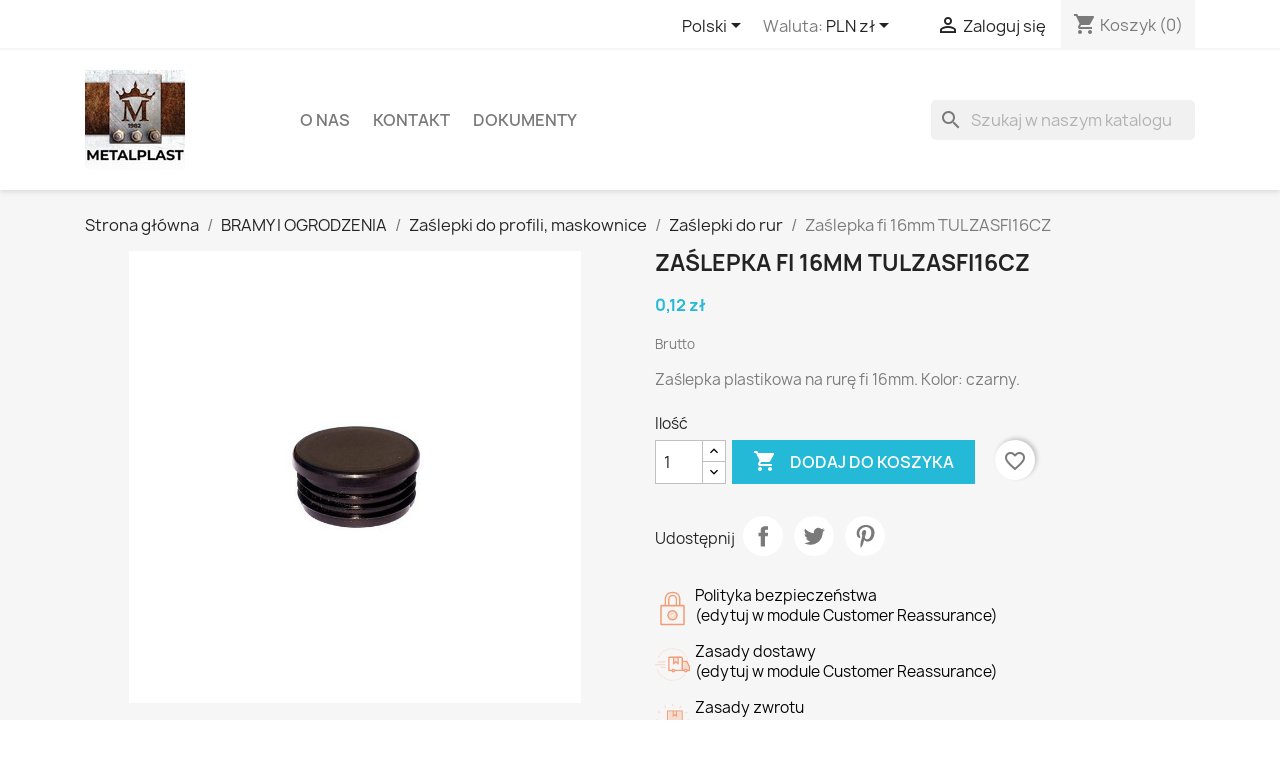

--- FILE ---
content_type: text/html; charset=utf-8
request_url: https://metalplastgorzow.pl/pl/zaslepki-do-rur/3922-zaslepka-fi-16mm-tulzasfi16cz.html
body_size: 18856
content:
<!doctype html>
<html lang="pl-PL">

  <head>
    
      
  <meta charset="utf-8">


  <meta http-equiv="x-ua-compatible" content="ie=edge">



  <title>Zaślepka fi 16mm TULZASFI16CZ</title>
  
    
  
  <meta name="description" content="Zaślepka plastikowa na rurę fi 16mm. Kolor: czarny.">
  <meta name="keywords" content="">
        <link rel="canonical" href="https://metalplastgorzow.pl/pl/zaslepki-do-rur/3922-zaslepka-fi-16mm-tulzasfi16cz.html">
    
          <link rel="alternate" href="https://metalplastgorzow.pl/pl/zaslepki-do-rur/3922-zaslepka-fi-16mm-tulzasfi16cz.html" hreflang="pl">
          <link rel="alternate" href="https://metalplastgorzow.pl/de/rohrstopfen/3922-zaslepka-fi-16mm-tulzasfi16cz.html" hreflang="de-de">
          <link rel="alternate" href="https://metalplastgorzow.pl/gb/pipe-plugs/3922-zaslepka-fi-16mm-tulzasfi16cz.html" hreflang="en-gb">
      
  
  
    <script type="application/ld+json">
  {
    "@context": "https://schema.org",
    "@type": "Organization",
    "name" : "METALPLAST-MEBLOPOL",
    "url" : "https://metalplastgorzow.pl/pl/"
         ,"logo": {
        "@type": "ImageObject",
        "url":"https://metalplastgorzow.pl/img/logo-1765200004.jpg"
      }
      }
</script>

<script type="application/ld+json">
  {
    "@context": "https://schema.org",
    "@type": "WebPage",
    "isPartOf": {
      "@type": "WebSite",
      "url":  "https://metalplastgorzow.pl/pl/",
      "name": "METALPLAST-MEBLOPOL"
    },
    "name": "Zaślepka fi 16mm TULZASFI16CZ",
    "url":  "https://metalplastgorzow.pl/pl/zaslepki-do-rur/3922-zaslepka-fi-16mm-tulzasfi16cz.html"
  }
</script>


  <script type="application/ld+json">
    {
      "@context": "https://schema.org",
      "@type": "BreadcrumbList",
      "itemListElement": [
                  {
            "@type": "ListItem",
            "position": 1,
            "name": "Strona główna",
            "item": "https://metalplastgorzow.pl/pl/"
          },                  {
            "@type": "ListItem",
            "position": 2,
            "name": "BRAMY I OGRODZENIA",
            "item": "https://metalplastgorzow.pl/pl/380-akcesoria-do-bram-i-ogrodzen"
          },                  {
            "@type": "ListItem",
            "position": 3,
            "name": "Zaślepki do profili, maskownice",
            "item": "https://metalplastgorzow.pl/pl/397-zaslepki-do-profili-maskownice"
          },                  {
            "@type": "ListItem",
            "position": 4,
            "name": "Zaślepki do rur",
            "item": "https://metalplastgorzow.pl/pl/945-zaslepki-do-rur"
          },                  {
            "@type": "ListItem",
            "position": 5,
            "name": "Zaślepka fi 16mm TULZASFI16CZ",
            "item": "https://metalplastgorzow.pl/pl/zaslepki-do-rur/3922-zaslepka-fi-16mm-tulzasfi16cz.html"
          }              ]
    }
  </script>
  
  
  
      <script type="application/ld+json">
  {
    "@context": "https://schema.org/",
    "@type": "Product",
    "name": "Zaślepka fi 16mm TULZASFI16CZ",
    "description": "Zaślepka plastikowa na rurę fi 16mm. Kolor: czarny.",
    "category": "Zaślepki do rur",
    "image" :"https://metalplastgorzow.pl/4195-home_default/zaslepka-fi-16mm-tulzasfi16cz.jpg",    "sku": "TULZASFI16CZ",
    "mpn": "TULZASFI16CZ"
        ,
    "brand": {
      "@type": "Brand",
      "name": "METALPLAST-MEBLOPOL"
    }
            ,
    "weight": {
        "@context": "https://schema.org",
        "@type": "QuantitativeValue",
        "value": "0.002000",
        "unitCode": "Kg"
    }
        ,
    "offers": {
      "@type": "Offer",
      "priceCurrency": "PLN",
      "name": "Zaślepka fi 16mm TULZASFI16CZ",
      "price": "0.12",
      "url": "https://metalplastgorzow.pl/pl/zaslepki-do-rur/3922-zaslepka-fi-16mm-tulzasfi16cz.html",
      "priceValidUntil": "2026-02-17",
              "image": ["https://metalplastgorzow.pl/4195-large_default/zaslepka-fi-16mm-tulzasfi16cz.jpg"],
            "sku": "TULZASFI16CZ",
      "mpn": "TULZASFI16CZ",
                        "availability": "https://schema.org/InStock",
      "seller": {
        "@type": "Organization",
        "name": "METALPLAST-MEBLOPOL"
      }
    }
      }
</script>

  
  
    
  

  
    <meta property="og:title" content="Zaślepka fi 16mm TULZASFI16CZ" />
    <meta property="og:description" content="Zaślepka plastikowa na rurę fi 16mm. Kolor: czarny." />
    <meta property="og:url" content="https://metalplastgorzow.pl/pl/zaslepki-do-rur/3922-zaslepka-fi-16mm-tulzasfi16cz.html" />
    <meta property="og:site_name" content="METALPLAST-MEBLOPOL" />
        



  <meta name="viewport" content="width=device-width, initial-scale=1">



  <link rel="icon" type="image/vnd.microsoft.icon" href="https://metalplastgorzow.pl/img/favicon.ico?1765200004">
  <link rel="shortcut icon" type="image/x-icon" href="https://metalplastgorzow.pl/img/favicon.ico?1765200004">



    <link rel="stylesheet" href="https://metalplastgorzow.pl/themes/classic/assets/cache/theme-31b3866.css" type="text/css" media="all">




  

  <script type="text/javascript">
        var blockwishlistController = "https:\/\/metalplastgorzow.pl\/pl\/module\/blockwishlist\/action";
        var prestashop = {"cart":{"products":[],"totals":{"total":{"type":"total","label":"Razem","amount":0,"value":"0,00\u00a0z\u0142"},"total_including_tax":{"type":"total","label":"Suma (brutto)","amount":0,"value":"0,00\u00a0z\u0142"},"total_excluding_tax":{"type":"total","label":"Suma (netto)","amount":0,"value":"0,00\u00a0z\u0142"}},"subtotals":{"products":{"type":"products","label":"Produkty","amount":0,"value":"0,00\u00a0z\u0142"},"discounts":null,"shipping":{"type":"shipping","label":"Wysy\u0142ka","amount":0,"value":""},"tax":null},"products_count":0,"summary_string":"0 sztuk","vouchers":{"allowed":0,"added":[]},"discounts":[],"minimalPurchase":0,"minimalPurchaseRequired":""},"currency":{"id":1,"name":"Z\u0142oty polski","iso_code":"PLN","iso_code_num":"985","sign":"z\u0142"},"customer":{"lastname":null,"firstname":null,"email":null,"birthday":null,"newsletter":null,"newsletter_date_add":null,"optin":null,"website":null,"company":null,"siret":null,"ape":null,"is_logged":false,"gender":{"type":null,"name":null},"addresses":[]},"country":{"id_zone":"1","id_currency":"1","call_prefix":"48","iso_code":"PL","active":"1","contains_states":"0","need_identification_number":"0","need_zip_code":"1","zip_code_format":"NN-NNN","display_tax_label":"1","name":"\u00a0Polska","id":14},"language":{"name":"Polski (Polish)","iso_code":"pl","locale":"pl-PL","language_code":"pl","active":"1","is_rtl":"0","date_format_lite":"Y-m-d","date_format_full":"Y-m-d H:i:s","id":1},"page":{"title":"","canonical":"https:\/\/metalplastgorzow.pl\/pl\/zaslepki-do-rur\/3922-zaslepka-fi-16mm-tulzasfi16cz.html","meta":{"title":"Za\u015blepka fi 16mm TULZASFI16CZ","description":"Za\u015blepka plastikowa na rur\u0119 fi 16mm. Kolor: czarny.","keywords":"","robots":"index"},"page_name":"product","body_classes":{"lang-pl":true,"lang-rtl":false,"country-PL":true,"currency-PLN":true,"layout-full-width":true,"page-product":true,"tax-display-enabled":true,"page-customer-account":false,"product-id-3922":true,"product-Za\u015blepka fi 16mm TULZASFI16CZ":true,"product-id-category-945":true,"product-id-manufacturer-0":true,"product-id-supplier-0":true,"product-available-for-order":true},"admin_notifications":[],"password-policy":{"feedbacks":{"0":"Bardzo s\u0142abe","1":"S\u0142abe","2":"\u015arednia","3":"Silne","4":"Bardzo silne","Straight rows of keys are easy to guess":"Proste kombinacje klawiszy s\u0105 \u0142atwe do odgadni\u0119cia","Short keyboard patterns are easy to guess":"Proste kombinacje przycisk\u00f3w s\u0105 \u0142atwe do odgadni\u0119cia","Use a longer keyboard pattern with more turns":"U\u017cyj d\u0142u\u017cszej i bardziej skomplikowanej kombinacji przycisk\u00f3w","Repeats like \"aaa\" are easy to guess":"Powt\u00f3rzenia typu \u201eaaa\u201d s\u0105 \u0142atwe do odgadni\u0119cia","Repeats like \"abcabcabc\" are only slightly harder to guess than \"abc\"":"Powt\u00f3rzenia takie jak \u201eabcabcabc\u201d s\u0105 tylko nieco trudniejsze do odgadni\u0119cia ni\u017c \u201eabc\u201d","Sequences like abc or 6543 are easy to guess":"Kombinacje takie jak \u201eabc\u201d lub \u201e6543\u201d s\u0105 \u0142atwe do odgadni\u0119cia","Recent years are easy to guess":"Ostatnie lata s\u0105 \u0142atwe do odgadni\u0119cia","Dates are often easy to guess":"Daty s\u0105 cz\u0119sto \u0142atwe do odgadni\u0119cia","This is a top-10 common password":"To jest 10 najcz\u0119\u015bciej u\u017cywanych hase\u0142","This is a top-100 common password":"To jest 100 najcz\u0119\u015bciej u\u017cywanych hase\u0142","This is a very common password":"To bardzo popularne has\u0142o","This is similar to a commonly used password":"Jest to podobne do powszechnie u\u017cywanego has\u0142a","A word by itself is easy to guess":"Samo s\u0142owo jest \u0142atwe do odgadni\u0119cia","Names and surnames by themselves are easy to guess":"Same imiona i nazwiska s\u0105 \u0142atwe do odgadni\u0119cia","Common names and surnames are easy to guess":"Popularne imiona i nazwiska s\u0105 \u0142atwe do odgadni\u0119cia","Use a few words, avoid common phrases":"U\u017cyj kilku s\u0142\u00f3w, unikaj popularnych zwrot\u00f3w","No need for symbols, digits, or uppercase letters":"Nie potrzebujesz symboli, cyfr ani wielkich liter","Avoid repeated words and characters":"Unikaj powtarzaj\u0105cych si\u0119 s\u0142\u00f3w i znak\u00f3w","Avoid sequences":"Unikaj sekwencji","Avoid recent years":"Unikaj ostatnich lat","Avoid years that are associated with you":"Unikaj lat, kt\u00f3re s\u0105 z Tob\u0105 zwi\u0105zane","Avoid dates and years that are associated with you":"Unikaj dat i lat, kt\u00f3re s\u0105 z Tob\u0105 powi\u0105zane","Capitalization doesn't help very much":"Wielkie litery nie s\u0105 zbytnio pomocne","All-uppercase is almost as easy to guess as all-lowercase":"Wpisywanie wielkich liter jest prawie tak samo \u0142atwe do odgadni\u0119cia jak wpisywanie ma\u0142ych liter","Reversed words aren't much harder to guess":"Odwr\u00f3cone s\u0142owa nie s\u0105 du\u017co trudniejsze do odgadni\u0119cia","Predictable substitutions like '@' instead of 'a' don't help very much":"Przewidywalne zamienniki, takie jak \u201e@\u201d zamiast \u201ea\u201d, nie s\u0105 zbyt pomocne","Add another word or two. Uncommon words are better.":"Dodaj kolejne s\u0142owo lub dwa. Nietypowe s\u0142owa s\u0105 lepsze."}}},"shop":{"name":"METALPLAST-MEBLOPOL","logo":"https:\/\/metalplastgorzow.pl\/img\/logo-1765200004.jpg","stores_icon":"https:\/\/metalplastgorzow.pl\/img\/logo_stores.png","favicon":"https:\/\/metalplastgorzow.pl\/img\/favicon.ico"},"core_js_public_path":"\/themes\/","urls":{"base_url":"https:\/\/metalplastgorzow.pl\/","current_url":"https:\/\/metalplastgorzow.pl\/pl\/zaslepki-do-rur\/3922-zaslepka-fi-16mm-tulzasfi16cz.html","shop_domain_url":"https:\/\/metalplastgorzow.pl","img_ps_url":"https:\/\/metalplastgorzow.pl\/img\/","img_cat_url":"https:\/\/metalplastgorzow.pl\/img\/c\/","img_lang_url":"https:\/\/metalplastgorzow.pl\/img\/l\/","img_prod_url":"https:\/\/metalplastgorzow.pl\/img\/p\/","img_manu_url":"https:\/\/metalplastgorzow.pl\/img\/m\/","img_sup_url":"https:\/\/metalplastgorzow.pl\/img\/su\/","img_ship_url":"https:\/\/metalplastgorzow.pl\/img\/s\/","img_store_url":"https:\/\/metalplastgorzow.pl\/img\/st\/","img_col_url":"https:\/\/metalplastgorzow.pl\/img\/co\/","img_url":"https:\/\/metalplastgorzow.pl\/themes\/classic\/assets\/img\/","css_url":"https:\/\/metalplastgorzow.pl\/themes\/classic\/assets\/css\/","js_url":"https:\/\/metalplastgorzow.pl\/themes\/classic\/assets\/js\/","pic_url":"https:\/\/metalplastgorzow.pl\/upload\/","theme_assets":"https:\/\/metalplastgorzow.pl\/themes\/classic\/assets\/","theme_dir":"https:\/\/metalplastgorzow.pl\/themes\/classic\/","pages":{"address":"https:\/\/metalplastgorzow.pl\/pl\/adres","addresses":"https:\/\/metalplastgorzow.pl\/pl\/adresy","authentication":"https:\/\/metalplastgorzow.pl\/pl\/logowanie","manufacturer":"https:\/\/metalplastgorzow.pl\/pl\/producenci","cart":"https:\/\/metalplastgorzow.pl\/pl\/koszyk","category":"https:\/\/metalplastgorzow.pl\/pl\/index.php?controller=category","cms":"https:\/\/metalplastgorzow.pl\/pl\/index.php?controller=cms","contact":"https:\/\/metalplastgorzow.pl\/pl\/kontakt","discount":"https:\/\/metalplastgorzow.pl\/pl\/rabaty","guest_tracking":"https:\/\/metalplastgorzow.pl\/pl\/sledzenie-zamowienia-gosc","history":"https:\/\/metalplastgorzow.pl\/pl\/historia-zamowien","identity":"https:\/\/metalplastgorzow.pl\/pl\/dane-osobiste","index":"https:\/\/metalplastgorzow.pl\/pl\/","my_account":"https:\/\/metalplastgorzow.pl\/pl\/moje-konto","order_confirmation":"https:\/\/metalplastgorzow.pl\/pl\/potwierdzenie-zamowienia","order_detail":"https:\/\/metalplastgorzow.pl\/pl\/index.php?controller=order-detail","order_follow":"https:\/\/metalplastgorzow.pl\/pl\/sledzenie-zamowienia","order":"https:\/\/metalplastgorzow.pl\/pl\/zamowienie","order_return":"https:\/\/metalplastgorzow.pl\/pl\/index.php?controller=order-return","order_slip":"https:\/\/metalplastgorzow.pl\/pl\/pokwitowania","pagenotfound":"https:\/\/metalplastgorzow.pl\/pl\/nie-znaleziono-strony","password":"https:\/\/metalplastgorzow.pl\/pl\/odzyskiwanie-hasla","pdf_invoice":"https:\/\/metalplastgorzow.pl\/pl\/index.php?controller=pdf-invoice","pdf_order_return":"https:\/\/metalplastgorzow.pl\/pl\/index.php?controller=pdf-order-return","pdf_order_slip":"https:\/\/metalplastgorzow.pl\/pl\/index.php?controller=pdf-order-slip","prices_drop":"https:\/\/metalplastgorzow.pl\/pl\/promocje","product":"https:\/\/metalplastgorzow.pl\/pl\/index.php?controller=product","registration":"https:\/\/metalplastgorzow.pl\/pl\/index.php?controller=registration","search":"https:\/\/metalplastgorzow.pl\/pl\/szukaj","sitemap":"https:\/\/metalplastgorzow.pl\/pl\/mapa-strony","stores":"https:\/\/metalplastgorzow.pl\/pl\/sklepy","supplier":"https:\/\/metalplastgorzow.pl\/pl\/dostawcy","new_products":"https:\/\/metalplastgorzow.pl\/pl\/nowe-produkty","brands":"https:\/\/metalplastgorzow.pl\/pl\/producenci","register":"https:\/\/metalplastgorzow.pl\/pl\/index.php?controller=registration","order_login":"https:\/\/metalplastgorzow.pl\/pl\/zamowienie?login=1"},"alternative_langs":{"pl":"https:\/\/metalplastgorzow.pl\/pl\/zaslepki-do-rur\/3922-zaslepka-fi-16mm-tulzasfi16cz.html","de-de":"https:\/\/metalplastgorzow.pl\/de\/rohrstopfen\/3922-zaslepka-fi-16mm-tulzasfi16cz.html","en-gb":"https:\/\/metalplastgorzow.pl\/gb\/pipe-plugs\/3922-zaslepka-fi-16mm-tulzasfi16cz.html"},"actions":{"logout":"https:\/\/metalplastgorzow.pl\/pl\/?mylogout="},"no_picture_image":{"bySize":{"small_default":{"url":"https:\/\/metalplastgorzow.pl\/img\/p\/pl-default-small_default.jpg","width":98,"height":98},"cart_default":{"url":"https:\/\/metalplastgorzow.pl\/img\/p\/pl-default-cart_default.jpg","width":125,"height":125},"home_default":{"url":"https:\/\/metalplastgorzow.pl\/img\/p\/pl-default-home_default.jpg","width":250,"height":250},"medium_default":{"url":"https:\/\/metalplastgorzow.pl\/img\/p\/pl-default-medium_default.jpg","width":452,"height":452},"large_default":{"url":"https:\/\/metalplastgorzow.pl\/img\/p\/pl-default-large_default.jpg","width":800,"height":800}},"small":{"url":"https:\/\/metalplastgorzow.pl\/img\/p\/pl-default-small_default.jpg","width":98,"height":98},"medium":{"url":"https:\/\/metalplastgorzow.pl\/img\/p\/pl-default-home_default.jpg","width":250,"height":250},"large":{"url":"https:\/\/metalplastgorzow.pl\/img\/p\/pl-default-large_default.jpg","width":800,"height":800},"legend":""}},"configuration":{"display_taxes_label":true,"display_prices_tax_incl":true,"is_catalog":false,"show_prices":true,"opt_in":{"partner":true},"quantity_discount":{"type":"discount","label":"Rabat Jednostkowy"},"voucher_enabled":0,"return_enabled":0},"field_required":[],"breadcrumb":{"links":[{"title":"Strona g\u0142\u00f3wna","url":"https:\/\/metalplastgorzow.pl\/pl\/"},{"title":"BRAMY I OGRODZENIA","url":"https:\/\/metalplastgorzow.pl\/pl\/380-akcesoria-do-bram-i-ogrodzen"},{"title":"Za\u015blepki do profili, maskownice","url":"https:\/\/metalplastgorzow.pl\/pl\/397-zaslepki-do-profili-maskownice"},{"title":"Za\u015blepki do rur","url":"https:\/\/metalplastgorzow.pl\/pl\/945-zaslepki-do-rur"},{"title":"Za\u015blepka fi 16mm TULZASFI16CZ","url":"https:\/\/metalplastgorzow.pl\/pl\/zaslepki-do-rur\/3922-zaslepka-fi-16mm-tulzasfi16cz.html"}],"count":5},"link":{"protocol_link":"https:\/\/","protocol_content":"https:\/\/"},"time":1770031013,"static_token":"ed5a980ef4c1b4f3d88eb32b6a34da20","token":"e621779cf31587435d994706f5f433aa","debug":false};
        var productsAlreadyTagged = [];
        var psemailsubscription_subscription = "https:\/\/metalplastgorzow.pl\/pl\/module\/ps_emailsubscription\/subscription";
        var psr_icon_color = "#F19D76";
        var removeFromWishlistUrl = "https:\/\/metalplastgorzow.pl\/pl\/module\/blockwishlist\/action?action=deleteProductFromWishlist";
        var wishlistAddProductToCartUrl = "https:\/\/metalplastgorzow.pl\/pl\/module\/blockwishlist\/action?action=addProductToCart";
        var wishlistUrl = "https:\/\/metalplastgorzow.pl\/pl\/module\/blockwishlist\/view";
      </script>



  


    
  <meta property="og:type" content="product">
      <meta property="og:image" content="https://metalplastgorzow.pl/4195-large_default/zaslepka-fi-16mm-tulzasfi16cz.jpg">
  
      <meta property="product:pretax_price:amount" content="0.1">
    <meta property="product:pretax_price:currency" content="PLN">
    <meta property="product:price:amount" content="0.12">
    <meta property="product:price:currency" content="PLN">
      <meta property="product:weight:value" content="0.002000">
  <meta property="product:weight:units" content="Kg">
  
  </head>

  <body id="product" class="lang-pl country-pl currency-pln layout-full-width page-product tax-display-enabled product-id-3922 product-zaslepka-fi-16mm-tulzasfi16cz product-id-category-945 product-id-manufacturer-0 product-id-supplier-0 product-available-for-order">

    
      
    

    <main>
      
              

      <header id="header">
        
          
  <div class="header-banner">
    
  </div>



  <nav class="header-nav">
    <div class="container">
      <div class="row">
        <div class="hidden-sm-down">
          <div class="col-md-5 col-xs-12">
            
          </div>
          <div class="col-md-7 right-nav">
              <div id="_desktop_language_selector">
  <div class="language-selector-wrapper">
    <span id="language-selector-label" class="hidden-md-up">Język:</span>
    <div class="language-selector dropdown js-dropdown">
      <button data-toggle="dropdown" class="hidden-sm-down btn-unstyle" aria-haspopup="true" aria-expanded="false" aria-label="Lista rozwijana języków">
        <span class="expand-more">Polski</span>
        <i class="material-icons expand-more">&#xE5C5;</i>
      </button>
      <ul class="dropdown-menu hidden-sm-down" aria-labelledby="language-selector-label">
                  <li  class="current" >
            <a href="https://metalplastgorzow.pl/pl/zaslepki-do-rur/3922-zaslepka-fi-16mm-tulzasfi16cz.html" class="dropdown-item" data-iso-code="pl">Polski</a>
          </li>
                  <li >
            <a href="https://metalplastgorzow.pl/de/rohrstopfen/3922-zaslepka-fi-16mm-tulzasfi16cz.html" class="dropdown-item" data-iso-code="de">Deutsch</a>
          </li>
                  <li >
            <a href="https://metalplastgorzow.pl/gb/pipe-plugs/3922-zaslepka-fi-16mm-tulzasfi16cz.html" class="dropdown-item" data-iso-code="gb">English GB</a>
          </li>
              </ul>
      <select class="link hidden-md-up" aria-labelledby="language-selector-label">
                  <option value="https://metalplastgorzow.pl/pl/zaslepki-do-rur/3922-zaslepka-fi-16mm-tulzasfi16cz.html" selected="selected" data-iso-code="pl">
            Polski
          </option>
                  <option value="https://metalplastgorzow.pl/de/rohrstopfen/3922-zaslepka-fi-16mm-tulzasfi16cz.html" data-iso-code="de">
            Deutsch
          </option>
                  <option value="https://metalplastgorzow.pl/gb/pipe-plugs/3922-zaslepka-fi-16mm-tulzasfi16cz.html" data-iso-code="gb">
            English GB
          </option>
              </select>
    </div>
  </div>
</div>
<div id="_desktop_currency_selector">
  <div class="currency-selector dropdown js-dropdown">
    <span id="currency-selector-label">Waluta:</span>
    <button data-toggle="dropdown" class="hidden-sm-down btn-unstyle" aria-haspopup="true" aria-expanded="false" aria-label="Lista rozwijana walut">
      <span class="expand-more _gray-darker">PLN zł</span>
      <i class="material-icons expand-more">&#xE5C5;</i>
    </button>
    <ul class="dropdown-menu hidden-sm-down" aria-labelledby="currency-selector-label">
              <li >
          <a title="Euro" rel="nofollow" href="https://metalplastgorzow.pl/pl/zaslepki-do-rur/3922-zaslepka-fi-16mm-tulzasfi16cz.html?SubmitCurrency=1&amp;id_currency=2" class="dropdown-item">EUR €</a>
        </li>
              <li  class="current" >
          <a title="Złoty polski" rel="nofollow" href="https://metalplastgorzow.pl/pl/zaslepki-do-rur/3922-zaslepka-fi-16mm-tulzasfi16cz.html?SubmitCurrency=1&amp;id_currency=1" class="dropdown-item">PLN zł</a>
        </li>
          </ul>
    <select class="link hidden-md-up" aria-labelledby="currency-selector-label">
              <option value="https://metalplastgorzow.pl/pl/zaslepki-do-rur/3922-zaslepka-fi-16mm-tulzasfi16cz.html?SubmitCurrency=1&amp;id_currency=2">EUR €</option>
              <option value="https://metalplastgorzow.pl/pl/zaslepki-do-rur/3922-zaslepka-fi-16mm-tulzasfi16cz.html?SubmitCurrency=1&amp;id_currency=1" selected="selected">PLN zł</option>
          </select>
  </div>
</div>
<div id="_desktop_user_info">
  <div class="user-info">
          <a
        href="https://metalplastgorzow.pl/pl/logowanie?back=https%3A%2F%2Fmetalplastgorzow.pl%2Fpl%2Fzaslepki-do-rur%2F3922-zaslepka-fi-16mm-tulzasfi16cz.html"
        title="Zaloguj się do swojego konta klienta"
        rel="nofollow"
      >
        <i class="material-icons">&#xE7FF;</i>
        <span class="hidden-sm-down">Zaloguj się</span>
      </a>
      </div>
</div>
<div id="_desktop_cart">
  <div class="blockcart cart-preview inactive" data-refresh-url="//metalplastgorzow.pl/pl/module/ps_shoppingcart/ajax">
    <div class="header">
              <i class="material-icons shopping-cart" aria-hidden="true">shopping_cart</i>
        <span class="hidden-sm-down">Koszyk</span>
        <span class="cart-products-count">(0)</span>
          </div>
  </div>
</div>

          </div>
        </div>
        <div class="hidden-md-up text-sm-center mobile">
          <div class="float-xs-left" id="menu-icon">
            <i class="material-icons d-inline">&#xE5D2;</i>
          </div>
          <div class="float-xs-right" id="_mobile_cart"></div>
          <div class="float-xs-right" id="_mobile_user_info"></div>
          <div class="top-logo" id="_mobile_logo"></div>
          <div class="clearfix"></div>
        </div>
      </div>
    </div>
  </nav>



  <div class="header-top">
    <div class="container">
       <div class="row">
        <div class="col-md-2 hidden-sm-down" id="_desktop_logo">
                                    
  <a href="https://metalplastgorzow.pl/pl/">
    <img
      class="logo img-fluid"
      src="https://metalplastgorzow.pl/img/logo-1765200004.jpg"
      alt="METALPLAST-MEBLOPOL"
      width="100"
      height="100">
  </a>

                              </div>
        <div class="header-top-right col-md-10 col-sm-12 position-static">
          

<div class="menu js-top-menu position-static hidden-sm-down" id="_desktop_top_menu">
    
          <ul class="top-menu" id="top-menu" data-depth="0">
                    <li class="cms-category" id="cms-category-2">
                          <a
                class="dropdown-item"
                href="https://metalplastgorzow.pl/pl/content/category/2-o-nas" data-depth="0"
                              >
                                                                      <span class="float-xs-right hidden-md-up">
                    <span data-target="#top_sub_menu_23511" data-toggle="collapse" class="navbar-toggler collapse-icons">
                      <i class="material-icons add">&#xE313;</i>
                      <i class="material-icons remove">&#xE316;</i>
                    </span>
                  </span>
                                O nas
              </a>
                            <div  class="popover sub-menu js-sub-menu collapse" id="top_sub_menu_23511">
                
          <ul class="top-menu"  data-depth="1">
                    <li class="cms-page" id="cms-page-10">
                          <a
                class="dropdown-item dropdown-submenu"
                href="https://metalplastgorzow.pl/pl/content/10-struktura" data-depth="1"
                              >
                                Struktura
              </a>
                          </li>
                    <li class="cms-page" id="cms-page-6">
                          <a
                class="dropdown-item dropdown-submenu"
                href="https://metalplastgorzow.pl/pl/content/6-historia-firmy" data-depth="1"
                              >
                                Historia firmy
              </a>
                          </li>
                    <li class="cms-page" id="cms-page-11">
                          <a
                class="dropdown-item dropdown-submenu"
                href="https://metalplastgorzow.pl/pl/content/11-dzialy" data-depth="1"
                              >
                                Działy
              </a>
                          </li>
              </ul>
    
              </div>
                          </li>
                    <li class="link" id="lnk-kontakt">
                          <a
                class="dropdown-item"
                href="/kontakt" data-depth="0"
                              >
                                Kontakt
              </a>
                          </li>
                    <li class="cms-category" id="cms-category-3">
                          <a
                class="dropdown-item"
                href="https://metalplastgorzow.pl/pl/content/category/3-dokumenty" data-depth="0"
                              >
                                                                      <span class="float-xs-right hidden-md-up">
                    <span data-target="#top_sub_menu_27086" data-toggle="collapse" class="navbar-toggler collapse-icons">
                      <i class="material-icons add">&#xE313;</i>
                      <i class="material-icons remove">&#xE316;</i>
                    </span>
                  </span>
                                DOKUMENTY
              </a>
                            <div  class="popover sub-menu js-sub-menu collapse" id="top_sub_menu_27086">
                
          <ul class="top-menu"  data-depth="1">
                    <li class="cms-page" id="cms-page-1">
                          <a
                class="dropdown-item dropdown-submenu"
                href="https://metalplastgorzow.pl/pl/content/1-delivery" data-depth="1"
                              >
                                Warunki dostawy
              </a>
                          </li>
                    <li class="cms-page" id="cms-page-3">
                          <a
                class="dropdown-item dropdown-submenu"
                href="https://metalplastgorzow.pl/pl/content/3-terms-and-conditions-of-use" data-depth="1"
                              >
                                Regulamin
              </a>
                          </li>
                    <li class="cms-page" id="cms-page-5">
                          <a
                class="dropdown-item dropdown-submenu"
                href="https://metalplastgorzow.pl/pl/content/5-secure-payment" data-depth="1"
                              >
                                Ochrona płatności
              </a>
                          </li>
                    <li class="cms-page" id="cms-page-7">
                          <a
                class="dropdown-item dropdown-submenu"
                href="https://metalplastgorzow.pl/pl/content/7-do-pobrania" data-depth="1"
                              >
                                Do pobrania
              </a>
                          </li>
                    <li class="cms-page" id="cms-page-9">
                          <a
                class="dropdown-item dropdown-submenu"
                href="https://metalplastgorzow.pl/pl/content/9-polityka-prywatnosci" data-depth="1"
                              >
                                Polityka prywatności
              </a>
                          </li>
              </ul>
    
              </div>
                          </li>
              </ul>
    
    <div class="clearfix"></div>
</div>
<div id="search_widget" class="search-widgets" data-search-controller-url="//metalplastgorzow.pl/pl/szukaj">
  <form method="get" action="//metalplastgorzow.pl/pl/szukaj">
    <input type="hidden" name="controller" value="search">
    <i class="material-icons search" aria-hidden="true">search</i>
    <input type="text" name="s" value="" placeholder="Szukaj w naszym katalogu" aria-label="Szukaj">
    <i class="material-icons clear" aria-hidden="true">clear</i>
  </form>
</div>

        </div>
      </div>
      <div id="mobile_top_menu_wrapper" class="row hidden-md-up" style="display:none;">
        <div class="js-top-menu mobile" id="_mobile_top_menu"></div>
        <div class="js-top-menu-bottom">
          <div id="_mobile_currency_selector"></div>
          <div id="_mobile_language_selector"></div>
          <div id="_mobile_contact_link"></div>
        </div>
      </div>
    </div>
  </div>
  

        
      </header>

      <section id="wrapper">
        
          
<aside id="notifications">
  <div class="notifications-container container">
    
    
    
      </div>
</aside>
        

        
        <div class="container">
          
            <nav data-depth="5" class="breadcrumb">
  <ol>
    
              
          <li>
                          <a href="https://metalplastgorzow.pl/pl/"><span>Strona główna</span></a>
                      </li>
        
              
          <li>
                          <a href="https://metalplastgorzow.pl/pl/380-akcesoria-do-bram-i-ogrodzen"><span>BRAMY I OGRODZENIA</span></a>
                      </li>
        
              
          <li>
                          <a href="https://metalplastgorzow.pl/pl/397-zaslepki-do-profili-maskownice"><span>Zaślepki do profili, maskownice</span></a>
                      </li>
        
              
          <li>
                          <a href="https://metalplastgorzow.pl/pl/945-zaslepki-do-rur"><span>Zaślepki do rur</span></a>
                      </li>
        
              
          <li>
                          <span>Zaślepka fi 16mm TULZASFI16CZ</span>
                      </li>
        
          
  </ol>
</nav>
          

          <div class="row">
            

            
  <div id="content-wrapper" class="js-content-wrapper col-xs-12">
    
    

  <section id="main">
    <meta content="https://metalplastgorzow.pl/pl/zaslepki-do-rur/3922-zaslepka-fi-16mm-tulzasfi16cz.html">

    <div class="row product-container js-product-container">
      <div class="col-md-6">
        
          <section class="page-content" id="content">
            
              
    <ul class="product-flags js-product-flags">
            </ul>


              
                <div class="images-container js-images-container">
  
    <div class="product-cover">
              <picture>
                              <img
            class="js-qv-product-cover img-fluid"
            src="https://metalplastgorzow.pl/4195-large_default/zaslepka-fi-16mm-tulzasfi16cz.jpg"
                          alt="Zaślepka fi 16mm TULZASFI16CZ"
              title="Zaślepka fi 16mm TULZASFI16CZ"
                        loading="lazy"
            width="800"
            height="800"
          >
        </picture>
        <div class="layer hidden-sm-down" data-toggle="modal" data-target="#product-modal">
          <i class="material-icons zoom-in">search</i>
        </div>
          </div>
  

  
    <div class="js-qv-mask mask">
      <ul class="product-images js-qv-product-images">
                  <li class="thumb-container js-thumb-container">
            <picture>
                                          <img
                class="thumb js-thumb  selected js-thumb-selected "
                data-image-medium-src="https://metalplastgorzow.pl/4195-medium_default/zaslepka-fi-16mm-tulzasfi16cz.jpg"
                data-image-medium-sources="{&quot;jpg&quot;:&quot;https:\/\/metalplastgorzow.pl\/4195-medium_default\/zaslepka-fi-16mm-tulzasfi16cz.jpg&quot;}"                data-image-large-src="https://metalplastgorzow.pl/4195-large_default/zaslepka-fi-16mm-tulzasfi16cz.jpg"
                data-image-large-sources="{&quot;jpg&quot;:&quot;https:\/\/metalplastgorzow.pl\/4195-large_default\/zaslepka-fi-16mm-tulzasfi16cz.jpg&quot;}"                src="https://metalplastgorzow.pl/4195-small_default/zaslepka-fi-16mm-tulzasfi16cz.jpg"
                                  alt="Zaślepka fi 16mm TULZASFI16CZ"
                  title="Zaślepka fi 16mm TULZASFI16CZ"
                                loading="lazy"
                width="98"
                height="98"
              >
            </picture>
          </li>
              </ul>
    </div>
  

</div>
              
              <div class="scroll-box-arrows">
                <i class="material-icons left">&#xE314;</i>
                <i class="material-icons right">&#xE315;</i>
              </div>

            
          </section>
        
        </div>
        <div class="col-md-6">
          
            
              <h1 class="h1">Zaślepka fi 16mm TULZASFI16CZ</h1>
            
          
          
              <div class="product-prices js-product-prices">
    
          

    
      <div
        class="product-price h5 ">

        <div class="current-price">
          <span class='current-price-value' content="0.12">
                                      0,12 zł
                      </span>

                  </div>

        
                  
      </div>
    

    
          

    
          

    
            

    

    <div class="tax-shipping-delivery-label">
              Brutto
            
      
                                          </div>
  </div>
          

          <div class="product-information">
            
              <div id="product-description-short-3922" class="product-description"><p></p><p>Zaślepka plastikowa na rurę fi 16mm. Kolor: czarny.</p></div>
            

            
            <div class="product-actions js-product-actions">
              
                <form action="https://metalplastgorzow.pl/pl/koszyk" method="post" id="add-to-cart-or-refresh">
                  <input type="hidden" name="token" value="ed5a980ef4c1b4f3d88eb32b6a34da20">
                  <input type="hidden" name="id_product" value="3922" id="product_page_product_id">
                  <input type="hidden" name="id_customization" value="0" id="product_customization_id" class="js-product-customization-id">

                  
                    <div class="product-variants js-product-variants">
  </div>
                  

                  
                                      

                  
                    <section class="product-discounts js-product-discounts">
  </section>
                  

                  
                    <div class="product-add-to-cart js-product-add-to-cart">
      <span class="control-label">Ilość</span>

    
      <div class="product-quantity clearfix">
        <div class="qty">
          <input
            type="number"
            name="qty"
            id="quantity_wanted"
            inputmode="numeric"
            pattern="[0-9]*"
                          value="1"
              min="1"
                        class="input-group"
            aria-label="Ilość"
          >
        </div>

        <div class="add">
          <button
            class="btn btn-primary add-to-cart"
            data-button-action="add-to-cart"
            type="submit"
                      >
            <i class="material-icons shopping-cart">&#xE547;</i>
            Dodaj do koszyka
          </button>
        </div>

        <div
  class="wishlist-button"
  data-url="https://metalplastgorzow.pl/pl/module/blockwishlist/action?action=deleteProductFromWishlist"
  data-product-id="3922"
  data-product-attribute-id="0"
  data-is-logged=""
  data-list-id="1"
  data-checked="true"
  data-is-product="true"
></div>


      </div>
    

    
      <span id="product-availability" class="js-product-availability">
              </span>
    

    
      <p class="product-minimal-quantity js-product-minimal-quantity">
              </p>
    
  </div>
                  

                  
                    <div class="product-additional-info js-product-additional-info">
  

      <div class="social-sharing">
      <span>Udostępnij</span>
      <ul>
                  <li class="facebook icon-gray"><a href="https://www.facebook.com/sharer.php?u=https%3A%2F%2Fmetalplastgorzow.pl%2Fpl%2Fzaslepki-do-rur%2F3922-zaslepka-fi-16mm-tulzasfi16cz.html" class="text-hide" title="Udostępnij" target="_blank" rel="noopener noreferrer">Udostępnij</a></li>
                  <li class="twitter icon-gray"><a href="https://twitter.com/intent/tweet?text=Za%C5%9Blepka+fi+16mm+TULZASFI16CZ https%3A%2F%2Fmetalplastgorzow.pl%2Fpl%2Fzaslepki-do-rur%2F3922-zaslepka-fi-16mm-tulzasfi16cz.html" class="text-hide" title="Tweetuj" target="_blank" rel="noopener noreferrer">Tweetuj</a></li>
                  <li class="pinterest icon-gray"><a href="https://www.pinterest.com/pin/create/button/?url=https%3A%2F%2Fmetalplastgorzow.pl%2Fpl%2Fzaslepki-do-rur%2F3922-zaslepka-fi-16mm-tulzasfi16cz.html/&amp;media=https%3A%2F%2Fmetalplastgorzow.pl%2F4195%2Fzaslepka-fi-16mm-tulzasfi16cz.jpg&amp;description=Za%C5%9Blepka+fi+16mm+TULZASFI16CZ" class="text-hide" title="Pinterest" target="_blank" rel="noopener noreferrer">Pinterest</a></li>
              </ul>
    </div>
  

</div>
                  

                                    
                </form>
              

            </div>

            
              <div class="blockreassurance_product">
            <div>
            <span class="item-product">
                                                        <img class="svg invisible" src="/modules/blockreassurance/views/img/reassurance/pack2/security.svg">
                                    &nbsp;
            </span>
                          <span class="block-title" style="color:#000000;">Polityka bezpieczeństwa</span>
              <p style="color:#000000;">(edytuj w module Customer Reassurance)</p>
                    </div>
            <div>
            <span class="item-product">
                                                        <img class="svg invisible" src="/modules/blockreassurance/views/img/reassurance/pack2/carrier.svg">
                                    &nbsp;
            </span>
                          <span class="block-title" style="color:#000000;">Zasady dostawy</span>
              <p style="color:#000000;">(edytuj w module Customer Reassurance)</p>
                    </div>
            <div>
            <span class="item-product">
                                                        <img class="svg invisible" src="/modules/blockreassurance/views/img/reassurance/pack2/parcel.svg">
                                    &nbsp;
            </span>
                          <span class="block-title" style="color:#000000;">Zasady zwrotu</span>
              <p style="color:#000000;">(edytuj w module Customer Reassurance)</p>
                    </div>
        <div class="clearfix"></div>
</div>

            

            
              <div class="tabs">
                <ul class="nav nav-tabs" role="tablist">
                                      <li class="nav-item">
                       <a
                         class="nav-link active js-product-nav-active"
                         data-toggle="tab"
                         href="#description"
                         role="tab"
                         aria-controls="description"
                          aria-selected="true">Opis</a>
                    </li>
                                    <li class="nav-item">
                    <a
                      class="nav-link"
                      data-toggle="tab"
                      href="#product-details"
                      role="tab"
                      aria-controls="product-details"
                      >Szczegóły produktu</a>
                  </li>
                                                    </ul>

                <div class="tab-content" id="tab-content">
                 <div class="tab-pane fade in active js-product-tab-active" id="description" role="tabpanel">
                   
                     <div class="product-description"><p></p><p>Zaślepka plastikowa na rurę fi 16mm. Kolor: czarny.</p></div>
                   
                 </div>

                 
                   <div class="js-product-details tab-pane fade"
     id="product-details"
     data-product="{&quot;id_shop_default&quot;:&quot;1&quot;,&quot;id_manufacturer&quot;:&quot;0&quot;,&quot;id_supplier&quot;:&quot;0&quot;,&quot;reference&quot;:&quot;TULZASFI16CZ&quot;,&quot;is_virtual&quot;:&quot;0&quot;,&quot;delivery_in_stock&quot;:&quot;&quot;,&quot;delivery_out_stock&quot;:&quot;&quot;,&quot;id_category_default&quot;:&quot;945&quot;,&quot;on_sale&quot;:&quot;0&quot;,&quot;online_only&quot;:&quot;0&quot;,&quot;ecotax&quot;:0,&quot;minimal_quantity&quot;:&quot;1&quot;,&quot;low_stock_threshold&quot;:null,&quot;low_stock_alert&quot;:&quot;0&quot;,&quot;price&quot;:&quot;0,12\u00a0z\u0142&quot;,&quot;unity&quot;:&quot;&quot;,&quot;unit_price&quot;:&quot;&quot;,&quot;unit_price_ratio&quot;:0,&quot;additional_shipping_cost&quot;:&quot;0.000000&quot;,&quot;customizable&quot;:&quot;0&quot;,&quot;text_fields&quot;:&quot;0&quot;,&quot;uploadable_files&quot;:&quot;0&quot;,&quot;active&quot;:&quot;1&quot;,&quot;redirect_type&quot;:&quot;404&quot;,&quot;id_type_redirected&quot;:&quot;0&quot;,&quot;available_for_order&quot;:&quot;1&quot;,&quot;available_date&quot;:&quot;0000-00-00&quot;,&quot;show_condition&quot;:&quot;0&quot;,&quot;condition&quot;:&quot;new&quot;,&quot;show_price&quot;:&quot;1&quot;,&quot;indexed&quot;:&quot;0&quot;,&quot;visibility&quot;:&quot;both&quot;,&quot;cache_default_attribute&quot;:&quot;0&quot;,&quot;advanced_stock_management&quot;:&quot;0&quot;,&quot;date_add&quot;:&quot;2016-04-15 10:27:04&quot;,&quot;date_upd&quot;:&quot;2025-11-22 13:19:51&quot;,&quot;pack_stock_type&quot;:&quot;3&quot;,&quot;meta_description&quot;:&quot;&quot;,&quot;meta_keywords&quot;:&quot;&quot;,&quot;meta_title&quot;:&quot;&quot;,&quot;link_rewrite&quot;:&quot;zaslepka-fi-16mm-tulzasfi16cz&quot;,&quot;name&quot;:&quot;Za\u015blepka fi 16mm TULZASFI16CZ&quot;,&quot;description&quot;:&quot;&lt;p&gt;&lt;\/p&gt;&lt;p&gt;Za\u015blepka plastikowa na rur\u0119 fi 16mm. Kolor: czarny.&lt;\/p&gt;&quot;,&quot;description_short&quot;:&quot;&lt;p&gt;&lt;\/p&gt;&lt;p&gt;Za\u015blepka plastikowa na rur\u0119 fi 16mm. Kolor: czarny.&lt;\/p&gt;&quot;,&quot;available_now&quot;:&quot;&quot;,&quot;available_later&quot;:&quot;&quot;,&quot;id&quot;:3922,&quot;id_product&quot;:3922,&quot;out_of_stock&quot;:2,&quot;new&quot;:0,&quot;id_product_attribute&quot;:&quot;0&quot;,&quot;quantity_wanted&quot;:1,&quot;extraContent&quot;:[],&quot;allow_oosp&quot;:0,&quot;category&quot;:&quot;zaslepki-do-rur&quot;,&quot;category_name&quot;:&quot;Za\u015blepki do rur&quot;,&quot;link&quot;:&quot;https:\/\/metalplastgorzow.pl\/pl\/zaslepki-do-rur\/3922-zaslepka-fi-16mm-tulzasfi16cz.html&quot;,&quot;manufacturer_name&quot;:null,&quot;attribute_price&quot;:0,&quot;price_tax_exc&quot;:0.1,&quot;price_without_reduction&quot;:0.123,&quot;reduction&quot;:0,&quot;specific_prices&quot;:[],&quot;quantity&quot;:404,&quot;quantity_all_versions&quot;:404,&quot;id_image&quot;:&quot;pl-default&quot;,&quot;features&quot;:[],&quot;attachments&quot;:[],&quot;virtual&quot;:0,&quot;pack&quot;:0,&quot;packItems&quot;:[],&quot;nopackprice&quot;:0,&quot;customization_required&quot;:false,&quot;rate&quot;:23,&quot;tax_name&quot;:&quot;PTU PL 23%&quot;,&quot;ecotax_rate&quot;:0,&quot;customizations&quot;:{&quot;fields&quot;:[]},&quot;id_customization&quot;:0,&quot;is_customizable&quot;:false,&quot;show_quantities&quot;:true,&quot;quantity_label&quot;:&quot;Przedmioty&quot;,&quot;quantity_discounts&quot;:[],&quot;customer_group_discount&quot;:0,&quot;images&quot;:[{&quot;cover&quot;:&quot;1&quot;,&quot;id_image&quot;:&quot;4195&quot;,&quot;legend&quot;:&quot;Za\u015blepka fi 16mm TULZASFI16CZ&quot;,&quot;position&quot;:&quot;1&quot;,&quot;bySize&quot;:{&quot;small_default&quot;:{&quot;url&quot;:&quot;https:\/\/metalplastgorzow.pl\/4195-small_default\/zaslepka-fi-16mm-tulzasfi16cz.jpg&quot;,&quot;width&quot;:98,&quot;height&quot;:98,&quot;sources&quot;:{&quot;jpg&quot;:&quot;https:\/\/metalplastgorzow.pl\/4195-small_default\/zaslepka-fi-16mm-tulzasfi16cz.jpg&quot;}},&quot;cart_default&quot;:{&quot;url&quot;:&quot;https:\/\/metalplastgorzow.pl\/4195-cart_default\/zaslepka-fi-16mm-tulzasfi16cz.jpg&quot;,&quot;width&quot;:125,&quot;height&quot;:125,&quot;sources&quot;:{&quot;jpg&quot;:&quot;https:\/\/metalplastgorzow.pl\/4195-cart_default\/zaslepka-fi-16mm-tulzasfi16cz.jpg&quot;}},&quot;home_default&quot;:{&quot;url&quot;:&quot;https:\/\/metalplastgorzow.pl\/4195-home_default\/zaslepka-fi-16mm-tulzasfi16cz.jpg&quot;,&quot;width&quot;:250,&quot;height&quot;:250,&quot;sources&quot;:{&quot;jpg&quot;:&quot;https:\/\/metalplastgorzow.pl\/4195-home_default\/zaslepka-fi-16mm-tulzasfi16cz.jpg&quot;}},&quot;medium_default&quot;:{&quot;url&quot;:&quot;https:\/\/metalplastgorzow.pl\/4195-medium_default\/zaslepka-fi-16mm-tulzasfi16cz.jpg&quot;,&quot;width&quot;:452,&quot;height&quot;:452,&quot;sources&quot;:{&quot;jpg&quot;:&quot;https:\/\/metalplastgorzow.pl\/4195-medium_default\/zaslepka-fi-16mm-tulzasfi16cz.jpg&quot;}},&quot;large_default&quot;:{&quot;url&quot;:&quot;https:\/\/metalplastgorzow.pl\/4195-large_default\/zaslepka-fi-16mm-tulzasfi16cz.jpg&quot;,&quot;width&quot;:800,&quot;height&quot;:800,&quot;sources&quot;:{&quot;jpg&quot;:&quot;https:\/\/metalplastgorzow.pl\/4195-large_default\/zaslepka-fi-16mm-tulzasfi16cz.jpg&quot;}}},&quot;small&quot;:{&quot;url&quot;:&quot;https:\/\/metalplastgorzow.pl\/4195-small_default\/zaslepka-fi-16mm-tulzasfi16cz.jpg&quot;,&quot;width&quot;:98,&quot;height&quot;:98,&quot;sources&quot;:{&quot;jpg&quot;:&quot;https:\/\/metalplastgorzow.pl\/4195-small_default\/zaslepka-fi-16mm-tulzasfi16cz.jpg&quot;}},&quot;medium&quot;:{&quot;url&quot;:&quot;https:\/\/metalplastgorzow.pl\/4195-home_default\/zaslepka-fi-16mm-tulzasfi16cz.jpg&quot;,&quot;width&quot;:250,&quot;height&quot;:250,&quot;sources&quot;:{&quot;jpg&quot;:&quot;https:\/\/metalplastgorzow.pl\/4195-home_default\/zaslepka-fi-16mm-tulzasfi16cz.jpg&quot;}},&quot;large&quot;:{&quot;url&quot;:&quot;https:\/\/metalplastgorzow.pl\/4195-large_default\/zaslepka-fi-16mm-tulzasfi16cz.jpg&quot;,&quot;width&quot;:800,&quot;height&quot;:800,&quot;sources&quot;:{&quot;jpg&quot;:&quot;https:\/\/metalplastgorzow.pl\/4195-large_default\/zaslepka-fi-16mm-tulzasfi16cz.jpg&quot;}},&quot;associatedVariants&quot;:[]}],&quot;cover&quot;:{&quot;cover&quot;:&quot;1&quot;,&quot;id_image&quot;:&quot;4195&quot;,&quot;legend&quot;:&quot;Za\u015blepka fi 16mm TULZASFI16CZ&quot;,&quot;position&quot;:&quot;1&quot;,&quot;bySize&quot;:{&quot;small_default&quot;:{&quot;url&quot;:&quot;https:\/\/metalplastgorzow.pl\/4195-small_default\/zaslepka-fi-16mm-tulzasfi16cz.jpg&quot;,&quot;width&quot;:98,&quot;height&quot;:98,&quot;sources&quot;:{&quot;jpg&quot;:&quot;https:\/\/metalplastgorzow.pl\/4195-small_default\/zaslepka-fi-16mm-tulzasfi16cz.jpg&quot;}},&quot;cart_default&quot;:{&quot;url&quot;:&quot;https:\/\/metalplastgorzow.pl\/4195-cart_default\/zaslepka-fi-16mm-tulzasfi16cz.jpg&quot;,&quot;width&quot;:125,&quot;height&quot;:125,&quot;sources&quot;:{&quot;jpg&quot;:&quot;https:\/\/metalplastgorzow.pl\/4195-cart_default\/zaslepka-fi-16mm-tulzasfi16cz.jpg&quot;}},&quot;home_default&quot;:{&quot;url&quot;:&quot;https:\/\/metalplastgorzow.pl\/4195-home_default\/zaslepka-fi-16mm-tulzasfi16cz.jpg&quot;,&quot;width&quot;:250,&quot;height&quot;:250,&quot;sources&quot;:{&quot;jpg&quot;:&quot;https:\/\/metalplastgorzow.pl\/4195-home_default\/zaslepka-fi-16mm-tulzasfi16cz.jpg&quot;}},&quot;medium_default&quot;:{&quot;url&quot;:&quot;https:\/\/metalplastgorzow.pl\/4195-medium_default\/zaslepka-fi-16mm-tulzasfi16cz.jpg&quot;,&quot;width&quot;:452,&quot;height&quot;:452,&quot;sources&quot;:{&quot;jpg&quot;:&quot;https:\/\/metalplastgorzow.pl\/4195-medium_default\/zaslepka-fi-16mm-tulzasfi16cz.jpg&quot;}},&quot;large_default&quot;:{&quot;url&quot;:&quot;https:\/\/metalplastgorzow.pl\/4195-large_default\/zaslepka-fi-16mm-tulzasfi16cz.jpg&quot;,&quot;width&quot;:800,&quot;height&quot;:800,&quot;sources&quot;:{&quot;jpg&quot;:&quot;https:\/\/metalplastgorzow.pl\/4195-large_default\/zaslepka-fi-16mm-tulzasfi16cz.jpg&quot;}}},&quot;small&quot;:{&quot;url&quot;:&quot;https:\/\/metalplastgorzow.pl\/4195-small_default\/zaslepka-fi-16mm-tulzasfi16cz.jpg&quot;,&quot;width&quot;:98,&quot;height&quot;:98,&quot;sources&quot;:{&quot;jpg&quot;:&quot;https:\/\/metalplastgorzow.pl\/4195-small_default\/zaslepka-fi-16mm-tulzasfi16cz.jpg&quot;}},&quot;medium&quot;:{&quot;url&quot;:&quot;https:\/\/metalplastgorzow.pl\/4195-home_default\/zaslepka-fi-16mm-tulzasfi16cz.jpg&quot;,&quot;width&quot;:250,&quot;height&quot;:250,&quot;sources&quot;:{&quot;jpg&quot;:&quot;https:\/\/metalplastgorzow.pl\/4195-home_default\/zaslepka-fi-16mm-tulzasfi16cz.jpg&quot;}},&quot;large&quot;:{&quot;url&quot;:&quot;https:\/\/metalplastgorzow.pl\/4195-large_default\/zaslepka-fi-16mm-tulzasfi16cz.jpg&quot;,&quot;width&quot;:800,&quot;height&quot;:800,&quot;sources&quot;:{&quot;jpg&quot;:&quot;https:\/\/metalplastgorzow.pl\/4195-large_default\/zaslepka-fi-16mm-tulzasfi16cz.jpg&quot;}},&quot;associatedVariants&quot;:[]},&quot;has_discount&quot;:false,&quot;discount_type&quot;:null,&quot;discount_percentage&quot;:null,&quot;discount_percentage_absolute&quot;:null,&quot;discount_amount&quot;:null,&quot;discount_amount_to_display&quot;:null,&quot;price_amount&quot;:0.12,&quot;unit_price_full&quot;:&quot;&quot;,&quot;show_availability&quot;:true,&quot;availability_message&quot;:&quot;&quot;,&quot;availability_date&quot;:null,&quot;availability&quot;:&quot;available&quot;}"
     role="tabpanel"
  >
  
              <div class="product-reference">
        <label class="label">Indeks </label>
        <span>TULZASFI16CZ</span>
      </div>
      

  
          <div class="product-quantities">
        <label class="label">W magazynie</label>
        <span data-stock="404" data-allow-oosp="0">404 Przedmioty</span>
      </div>
      

  
      

  
    <div class="product-out-of-stock">
      
    </div>
  

  
      

    
      

  
      
</div>
                 

                 
                                    

                               </div>
            </div>
          
        </div>
      </div>
    </div>

    
          

    
      <script type="text/javascript">
  var productCommentUpdatePostErrorMessage = 'Niestety Twoja ocena opinii nie może zostać wysłana.';
  var productCommentAbuseReportErrorMessage = 'Niestety Twoje zgłoszenie naruszenia nie może być wysłane.';
</script>

<div id="product-comments-list-header">
  <div class="comments-nb">
    <i class="material-icons chat" data-icon="chat"></i>
    Komentarze (0)
  </div>
  </div>

<div id="empty-product-comment" class="product-comment-list-item">
      Na razie nie dodano żadnej recenzji.
  </div>

<div id="product-comments-list"
  data-list-comments-url="https://metalplastgorzow.pl/pl/module/productcomments/ListComments?id_product=3922"
  data-update-comment-usefulness-url="https://metalplastgorzow.pl/pl/module/productcomments/UpdateCommentUsefulness"
  data-report-comment-url="https://metalplastgorzow.pl/pl/module/productcomments/ReportComment"
  data-comment-item-prototype="&lt;div class=&quot;product-comment-list-item row&quot; data-product-comment-id=&quot;@COMMENT_ID@&quot; data-product-id=&quot;@PRODUCT_ID@&quot;&gt;
  &lt;div class=&quot;col-sm-3 comment-infos&quot;&gt;
    &lt;div class=&quot;grade-stars&quot; data-grade=&quot;@COMMENT_GRADE@&quot;&gt;&lt;/div&gt;
    &lt;div class=&quot;comment-date&quot;&gt;
      @COMMENT_DATE@
    &lt;/div&gt;
    &lt;div class=&quot;comment-author&quot;&gt;
      Autor @CUSTOMER_NAME@
    &lt;/div&gt;
  &lt;/div&gt;

  &lt;div class=&quot;col-sm-9 comment-content&quot;&gt;
    &lt;p class=&quot;h4&quot;&gt;@COMMENT_TITLE@&lt;/p&gt;
    &lt;p&gt;@COMMENT_COMMENT@&lt;/p&gt;
    &lt;div class=&quot;comment-buttons btn-group&quot;&gt;
              &lt;a class=&quot;useful-review&quot;&gt;
          &lt;i class=&quot;material-icons thumb_up&quot; data-icon=&quot;thumb_up&quot;&gt;&lt;/i&gt;
          &lt;span class=&quot;useful-review-value&quot;&gt;@COMMENT_USEFUL_ADVICES@&lt;/span&gt;
        &lt;/a&gt;
        &lt;a class=&quot;not-useful-review&quot;&gt;
          &lt;i class=&quot;material-icons thumb_down&quot; data-icon=&quot;thumb_down&quot;&gt;&lt;/i&gt;
          &lt;span class=&quot;not-useful-review-value&quot;&gt;@COMMENT_NOT_USEFUL_ADVICES@&lt;/span&gt;
        &lt;/a&gt;
            &lt;a class=&quot;report-abuse&quot; title=&quot;Zgłoś naruszenie&quot;&gt;
        &lt;i class=&quot;material-icons flag&quot; data-icon=&quot;flag&quot;&gt;&lt;/i&gt;
      &lt;/a&gt;
    &lt;/div&gt;
  &lt;/div&gt;
&lt;/div&gt;
"
  data-current-page="1"
  data-total-pages="0">
</div>

<div id="product-comments-list-footer">
  <div id="product-comments-list-pagination">
      </div>
  </div>


<script type="text/javascript">
  document.addEventListener("DOMContentLoaded", function() {
    const alertModal = $('#update-comment-usefulness-post-error');
    alertModal.on('hidden.bs.modal', function () {
      alertModal.modal('hide');
    });
  });
</script>

<div id="update-comment-usefulness-post-error" class="modal fade product-comment-modal" role="dialog" aria-hidden="true">
  <div class="modal-dialog" role="document">
    <div class="modal-content">
      <div class="modal-header">
        <p class="h2">
          <i class="material-icons error" data-icon="error"></i>
          Chwilowo nie możesz polubić tej opinii
        </p>
      </div>
      <div class="modal-body">
        <div id="update-comment-usefulness-post-error-message">
          
        </div>
        <div class="post-comment-buttons">
          <button type="button" class="btn btn-comment btn-comment-huge" data-dismiss="modal">
            Tak
          </button>
        </div>
      </div>
    </div>
  </div>
</div>


<script type="text/javascript">
  document.addEventListener("DOMContentLoaded", function() {
    const confirmModal = $('#report-comment-confirmation');
    confirmModal.on('hidden.bs.modal', function () {
      confirmModal.modal('hide');
      confirmModal.trigger('modal:confirm', false);
    });

    $('.confirm-button', confirmModal).click(function() {
      confirmModal.trigger('modal:confirm', true);
    });
    $('.refuse-button', confirmModal).click(function() {
      confirmModal.trigger('modal:confirm', false);
    });
  });
</script>

<div id="report-comment-confirmation" class="modal fade product-comment-modal" role="dialog" aria-hidden="true">
  <div class="modal-dialog" role="document">
    <div class="modal-content">
      <div class="modal-header">
        <p class="h2">
          <i class="material-icons feedback" data-icon="feedback"></i>
          Zgłoś komentarz
        </p>
      </div>
      <div class="modal-body">
        <div id="report-comment-confirmation-message">
          Czy jesteś pewien, że chcesz zgłosić ten komentarz?
        </div>
        <div class="post-comment-buttons">
          <button type="button" class="btn btn-comment-inverse btn-comment-huge refuse-button" data-dismiss="modal">
            Nie
          </button>
          <button type="button" class="btn btn-comment btn-comment-huge confirm-button" data-dismiss="modal">
            Tak
          </button>
        </div>
      </div>
    </div>
  </div>
</div>


<script type="text/javascript">
  document.addEventListener("DOMContentLoaded", function() {
    const alertModal = $('#report-comment-posted');
    alertModal.on('hidden.bs.modal', function () {
      alertModal.modal('hide');
    });
  });
</script>

<div id="report-comment-posted" class="modal fade product-comment-modal" role="dialog" aria-hidden="true">
  <div class="modal-dialog" role="document">
    <div class="modal-content">
      <div class="modal-header">
        <p class="h2">
          <i class="material-icons check_circle" data-icon="check_circle"></i>
          Zgłoszenie wysłane
        </p>
      </div>
      <div class="modal-body">
        <div id="report-comment-posted-message">
          Twój komentarz został wysłany i będzie widoczny po zatwierdzeniu przez moderatora.
        </div>
        <div class="post-comment-buttons">
          <button type="button" class="btn btn-comment btn-comment-huge" data-dismiss="modal">
            Tak
          </button>
        </div>
      </div>
    </div>
  </div>
</div>


<script type="text/javascript">
  document.addEventListener("DOMContentLoaded", function() {
    const alertModal = $('#report-comment-post-error');
    alertModal.on('hidden.bs.modal', function () {
      alertModal.modal('hide');
    });
  });
</script>

<div id="report-comment-post-error" class="modal fade product-comment-modal" role="dialog" aria-hidden="true">
  <div class="modal-dialog" role="document">
    <div class="modal-content">
      <div class="modal-header">
        <p class="h2">
          <i class="material-icons error" data-icon="error"></i>
          Twoje zgłoszenie nie może zostać wysłane
        </p>
      </div>
      <div class="modal-body">
        <div id="report-comment-post-error-message">
          
        </div>
        <div class="post-comment-buttons">
          <button type="button" class="btn btn-comment btn-comment-huge" data-dismiss="modal">
            Tak
          </button>
        </div>
      </div>
    </div>
  </div>
</div>

<script type="text/javascript">
  var productCommentPostErrorMessage = 'Niestety Twoja recenzja nie może być opublikowana.';
  var productCommentMandatoryMessage = 'Proszę, wybierz ocenę dla Twojej recenzji.';
  var ratingChosen = false;
</script>

<div id="post-product-comment-modal" class="modal fade product-comment-modal" role="dialog" aria-hidden="true">
  <div class="modal-dialog" role="document">
    <div class="modal-content">
      <div class="modal-header">
        <p class="h2">Napisz swoją opinię</p>
        <button type="button" class="close" data-dismiss="modal" aria-label="Zamknij">
          <span aria-hidden="true">&times;</span>
        </button>
      </div>
      <div class="modal-body">
        <form id="post-product-comment-form" action="https://metalplastgorzow.pl/pl/module/productcomments/PostComment?id_product=3922" method="POST">
          <div class="row">
            <div class="col-sm-2">
                              
                  <ul class="product-flags">
                                      </ul>
                

                
                  <div class="product-cover">
                                          <img class="js-qv-product-cover" src="https://metalplastgorzow.pl/4195-medium_default/zaslepka-fi-16mm-tulzasfi16cz.jpg" alt="Zaślepka fi 16mm TULZASFI16CZ" title="Zaślepka fi 16mm TULZASFI16CZ" style="width:100%;" itemprop="image">
                                      </div>
                
                          </div>
            <div class="col-sm-4">
              <p class="h3">Zaślepka fi 16mm TULZASFI16CZ</p>
              
                <div itemprop="description"><p></p><p>Zaślepka plastikowa na rurę fi 16mm. Kolor: czarny.</p></div>
              
            </div>
            <div class="col-sm-6">
                              <ul id="criterions_list">
                                      <li>
                      <div class="criterion-rating">
                        <label>Quality:</label>
                        <div
                          class="grade-stars"
                          data-grade="3"
                          data-input="criterion[1]">
                        </div>
                      </div>
                    </li>
                                  </ul>
                          </div>
          </div>

                      <div class="row">
              <div class="col-sm-8">
                <label class="form-label" for="comment_title">Tytuł<sup class="required">*</sup></label>
                <input id="comment_title" name="comment_title" type="text" value=""/>
              </div>
              <div class="col-sm-4">
                <label class="form-label" for="customer_name">Twoje imię i nazwisko<sup class="required">*</sup></label>
                <input id="customer_name" name="customer_name" type="text" value=""/>
              </div>
            </div>
          
          <label class="form-label" for="comment_content">Recenzja<sup class="required">*</sup></label>
          <textarea id="comment_content" name="comment_content"></textarea>

          

          <div class="row">
            <div class="col-sm-6">
              <p class="required"><sup>*</sup> Pola wymagane</p>
            </div>
            <div class="col-sm-6 post-comment-buttons">
              <button type="button" class="btn btn-comment-inverse btn-comment-big" data-dismiss="modal">
                Anuluj
              </button>
              <button type="submit" class="btn btn-comment btn-comment-big">
                Wyślij
              </button>
            </div>
          </div>
        </form>
      </div>
    </div>
  </div>
</div>

  
<script type="text/javascript">
  document.addEventListener("DOMContentLoaded", function() {
    const alertModal = $('#product-comment-posted-modal');
    alertModal.on('hidden.bs.modal', function () {
      alertModal.modal('hide');
    });
  });
</script>

<div id="product-comment-posted-modal" class="modal fade product-comment-modal" role="dialog" aria-hidden="true">
  <div class="modal-dialog" role="document">
    <div class="modal-content">
      <div class="modal-header">
        <p class="h2">
          <i class="material-icons check_circle" data-icon="check_circle"></i>
          Recenzja została wysłana
        </p>
      </div>
      <div class="modal-body">
        <div id="product-comment-posted-modal-message">
          Twój komentarz został dodany i będzie widoczny jak tylko zatwierdzi go moderator.
        </div>
        <div class="post-comment-buttons">
          <button type="button" class="btn btn-comment btn-comment-huge" data-dismiss="modal">
            Tak
          </button>
        </div>
      </div>
    </div>
  </div>
</div>


<script type="text/javascript">
  document.addEventListener("DOMContentLoaded", function() {
    const alertModal = $('#product-comment-post-error');
    alertModal.on('hidden.bs.modal', function () {
      alertModal.modal('hide');
    });
  });
</script>

<div id="product-comment-post-error" class="modal fade product-comment-modal" role="dialog" aria-hidden="true">
  <div class="modal-dialog" role="document">
    <div class="modal-content">
      <div class="modal-header">
        <p class="h2">
          <i class="material-icons error" data-icon="error"></i>
          Twoja recenzja nie może być wysłana
        </p>
      </div>
      <div class="modal-body">
        <div id="product-comment-post-error-message">
          
        </div>
        <div class="post-comment-buttons">
          <button type="button" class="btn btn-comment btn-comment-huge" data-dismiss="modal">
            Tak
          </button>
        </div>
      </div>
    </div>
  </div>
</div>
<section class="featured-products clearfix mt-3">
  <h2>Klienci, którzy zakupili ten produkt, kupili również:</h2>
  

<div class="products">
            
<div class="js-product product col-xs-12 col-sm-6 col-lg-4 col-xl-3">
  <article class="product-miniature js-product-miniature" data-id-product="3963" data-id-product-attribute="0">
    <div class="thumbnail-container">
      <div class="thumbnail-top">
        
                      <a href="https://metalplastgorzow.pl/pl/zaslepki-do-rur/3963-zaslepka-fi-32-tulzasfi32sz.html" class="thumbnail product-thumbnail">
              <picture>
                                                <img
                  src="https://metalplastgorzow.pl/4268-home_default/zaslepka-fi-32-tulzasfi32sz.jpg"
                  alt="Zaślepka fi 32 TULZASFI32SZ"
                  loading="lazy"
                  data-full-size-image-url="https://metalplastgorzow.pl/4268-large_default/zaslepka-fi-32-tulzasfi32sz.jpg"
                  width="250"
                  height="250"
                />
              </picture>
            </a>
                  

        <div class="highlighted-informations no-variants">
          
            <a class="quick-view js-quick-view" href="#" data-link-action="quickview">
              <i class="material-icons search">&#xE8B6;</i> Szybki podgląd
            </a>
          

          
                      
        </div>
      </div>

      <div class="product-description">
        
                      <h2 class="h3 product-title"><a href="https://metalplastgorzow.pl/pl/zaslepki-do-rur/3963-zaslepka-fi-32-tulzasfi32sz.html" content="https://metalplastgorzow.pl/pl/zaslepki-do-rur/3963-zaslepka-fi-32-tulzasfi32sz.html">Zaślepka fi 32 TULZASFI32SZ</a></h2>
                  

        
                      <div class="product-price-and-shipping">
              
              

              <span class="price" aria-label="Cena">
                                                  0,25 zł
                              </span>

              

              
            </div>
                  

        
          
<div class="product-list-reviews" data-id="3963" data-url="https://metalplastgorzow.pl/pl/module/productcomments/CommentGrade">
  <div class="grade-stars small-stars"></div>
  <div class="comments-nb"></div>
</div>

        
      </div>

      
    <ul class="product-flags js-product-flags">
            </ul>

    </div>
  </article>
</div>

            
<div class="js-product product col-xs-12 col-sm-6 col-lg-4 col-xl-3">
  <article class="product-miniature js-product-miniature" data-id-product="3960" data-id-product-attribute="0">
    <div class="thumbnail-container">
      <div class="thumbnail-top">
        
                      <a href="https://metalplastgorzow.pl/pl/zaslepki-do-rur/3960-zaslepka-fi-30-tulzasfi30cz.html" class="thumbnail product-thumbnail">
              <picture>
                                                <img
                  src="https://metalplastgorzow.pl/4266-home_default/zaslepka-fi-30-tulzasfi30cz.jpg"
                  alt="Zaślepka fi 30 TULZASFI30CZ"
                  loading="lazy"
                  data-full-size-image-url="https://metalplastgorzow.pl/4266-large_default/zaslepka-fi-30-tulzasfi30cz.jpg"
                  width="250"
                  height="250"
                />
              </picture>
            </a>
                  

        <div class="highlighted-informations no-variants">
          
            <a class="quick-view js-quick-view" href="#" data-link-action="quickview">
              <i class="material-icons search">&#xE8B6;</i> Szybki podgląd
            </a>
          

          
                      
        </div>
      </div>

      <div class="product-description">
        
                      <h2 class="h3 product-title"><a href="https://metalplastgorzow.pl/pl/zaslepki-do-rur/3960-zaslepka-fi-30-tulzasfi30cz.html" content="https://metalplastgorzow.pl/pl/zaslepki-do-rur/3960-zaslepka-fi-30-tulzasfi30cz.html">Zaślepka fi 30 TULZASFI30CZ</a></h2>
                  

        
                      <div class="product-price-and-shipping">
              
              

              <span class="price" aria-label="Cena">
                                                  0,21 zł
                              </span>

              

              
            </div>
                  

        
          
<div class="product-list-reviews" data-id="3960" data-url="https://metalplastgorzow.pl/pl/module/productcomments/CommentGrade">
  <div class="grade-stars small-stars"></div>
  <div class="comments-nb"></div>
</div>

        
      </div>

      
    <ul class="product-flags js-product-flags">
            </ul>

    </div>
  </article>
</div>

            
<div class="js-product product col-xs-12 col-sm-6 col-lg-4 col-xl-3">
  <article class="product-miniature js-product-miniature" data-id-product="3924" data-id-product-attribute="0">
    <div class="thumbnail-container">
      <div class="thumbnail-top">
        
                      <a href="https://metalplastgorzow.pl/pl/zaslepki-do-rur/3924-zaslepka-fi-18-mm-ulzasfi18cz.html" class="thumbnail product-thumbnail">
              <picture>
                                                <img
                  src="https://metalplastgorzow.pl/4197-home_default/zaslepka-fi-18-mm-ulzasfi18cz.jpg"
                  alt="Zaślepka fi 18 MM ULZASFI18CZ"
                  loading="lazy"
                  data-full-size-image-url="https://metalplastgorzow.pl/4197-large_default/zaslepka-fi-18-mm-ulzasfi18cz.jpg"
                  width="250"
                  height="250"
                />
              </picture>
            </a>
                  

        <div class="highlighted-informations no-variants">
          
            <a class="quick-view js-quick-view" href="#" data-link-action="quickview">
              <i class="material-icons search">&#xE8B6;</i> Szybki podgląd
            </a>
          

          
                      
        </div>
      </div>

      <div class="product-description">
        
                      <h2 class="h3 product-title"><a href="https://metalplastgorzow.pl/pl/zaslepki-do-rur/3924-zaslepka-fi-18-mm-ulzasfi18cz.html" content="https://metalplastgorzow.pl/pl/zaslepki-do-rur/3924-zaslepka-fi-18-mm-ulzasfi18cz.html">Zaślepka fi 18 MM TULZASFI18CZ</a></h2>
                  

        
                      <div class="product-price-and-shipping">
              
              

              <span class="price" aria-label="Cena">
                                                  0,20 zł
                              </span>

              

              
            </div>
                  

        
          
<div class="product-list-reviews" data-id="3924" data-url="https://metalplastgorzow.pl/pl/module/productcomments/CommentGrade">
  <div class="grade-stars small-stars"></div>
  <div class="comments-nb"></div>
</div>

        
      </div>

      
    <ul class="product-flags js-product-flags">
            </ul>

    </div>
  </article>
</div>

            
<div class="js-product product col-xs-12 col-sm-6 col-lg-4 col-xl-3">
  <article class="product-miniature js-product-miniature" data-id-product="2072" data-id-product-attribute="0">
    <div class="thumbnail-container">
      <div class="thumbnail-top">
        
                      <a href="https://metalplastgorzow.pl/pl/zaslepki-do-rur/2072-zaslepka-32mm-tulzasfi32cz.html" class="thumbnail product-thumbnail">
              <picture>
                                                <img
                  src="https://metalplastgorzow.pl/339-home_default/zaslepka-32mm-tulzasfi32cz.jpg"
                  alt="Zaślepka Φ32MM TULZASFI32CZ"
                  loading="lazy"
                  data-full-size-image-url="https://metalplastgorzow.pl/339-large_default/zaslepka-32mm-tulzasfi32cz.jpg"
                  width="250"
                  height="250"
                />
              </picture>
            </a>
                  

        <div class="highlighted-informations no-variants">
          
            <a class="quick-view js-quick-view" href="#" data-link-action="quickview">
              <i class="material-icons search">&#xE8B6;</i> Szybki podgląd
            </a>
          

          
                      
        </div>
      </div>

      <div class="product-description">
        
                      <h2 class="h3 product-title"><a href="https://metalplastgorzow.pl/pl/zaslepki-do-rur/2072-zaslepka-32mm-tulzasfi32cz.html" content="https://metalplastgorzow.pl/pl/zaslepki-do-rur/2072-zaslepka-32mm-tulzasfi32cz.html">Zaślepka Φ32MM TULZASFI32CZ</a></h2>
                  

        
                      <div class="product-price-and-shipping">
              
              

              <span class="price" aria-label="Cena">
                                                  0,25 zł
                              </span>

              

              
            </div>
                  

        
          
<div class="product-list-reviews" data-id="2072" data-url="https://metalplastgorzow.pl/pl/module/productcomments/CommentGrade">
  <div class="grade-stars small-stars"></div>
  <div class="comments-nb"></div>
</div>

        
      </div>

      
    <ul class="product-flags js-product-flags">
            </ul>

    </div>
  </article>
</div>

            
<div class="js-product product col-xs-12 col-sm-6 col-lg-4 col-xl-3">
  <article class="product-miniature js-product-miniature" data-id-product="4385" data-id-product-attribute="0">
    <div class="thumbnail-container">
      <div class="thumbnail-top">
        
                      <a href="https://metalplastgorzow.pl/pl/zaslepki-do-profili-prostokatnych/4385-zaslepka-prostokatna-27x40-tulzas27x40cz.html" class="thumbnail product-thumbnail">
              <picture>
                                                <img
                  src="https://metalplastgorzow.pl/4938-home_default/zaslepka-prostokatna-27x40-tulzas27x40cz.jpg"
                  alt="Zaślepka prostokątna 27x40 TULZAS27X40CZ"
                  loading="lazy"
                  data-full-size-image-url="https://metalplastgorzow.pl/4938-large_default/zaslepka-prostokatna-27x40-tulzas27x40cz.jpg"
                  width="250"
                  height="250"
                />
              </picture>
            </a>
                  

        <div class="highlighted-informations no-variants">
          
            <a class="quick-view js-quick-view" href="#" data-link-action="quickview">
              <i class="material-icons search">&#xE8B6;</i> Szybki podgląd
            </a>
          

          
                      
        </div>
      </div>

      <div class="product-description">
        
                      <h2 class="h3 product-title"><a href="https://metalplastgorzow.pl/pl/zaslepki-do-profili-prostokatnych/4385-zaslepka-prostokatna-27x40-tulzas27x40cz.html" content="https://metalplastgorzow.pl/pl/zaslepki-do-profili-prostokatnych/4385-zaslepka-prostokatna-27x40-tulzas27x40cz.html">Zaślepka 27x40mm TULZAS27X40CZ</a></h2>
                  

        
                      <div class="product-price-and-shipping">
              
              

              <span class="price" aria-label="Cena">
                                                  0,36 zł
                              </span>

              

              
            </div>
                  

        
          
<div class="product-list-reviews" data-id="4385" data-url="https://metalplastgorzow.pl/pl/module/productcomments/CommentGrade">
  <div class="grade-stars small-stars"></div>
  <div class="comments-nb"></div>
</div>

        
      </div>

      
    <ul class="product-flags js-product-flags">
            </ul>

    </div>
  </article>
</div>

            
<div class="js-product product col-xs-12 col-sm-6 col-lg-4 col-xl-3">
  <article class="product-miniature js-product-miniature" data-id-product="2142" data-id-product-attribute="0">
    <div class="thumbnail-container">
      <div class="thumbnail-top">
        
                      <a href="https://metalplastgorzow.pl/pl/zaslepki-do-rur/2142-zaslepka-28mm-tulzasfi28cz.html" class="thumbnail product-thumbnail">
              <picture>
                                                <img
                  src="https://metalplastgorzow.pl/402-home_default/zaslepka-28mm-tulzasfi28cz.jpg"
                  alt="Zaślepka Φ28MM TULZASFI28CZ"
                  loading="lazy"
                  data-full-size-image-url="https://metalplastgorzow.pl/402-large_default/zaslepka-28mm-tulzasfi28cz.jpg"
                  width="250"
                  height="250"
                />
              </picture>
            </a>
                  

        <div class="highlighted-informations no-variants">
          
            <a class="quick-view js-quick-view" href="#" data-link-action="quickview">
              <i class="material-icons search">&#xE8B6;</i> Szybki podgląd
            </a>
          

          
                      
        </div>
      </div>

      <div class="product-description">
        
                      <h2 class="h3 product-title"><a href="https://metalplastgorzow.pl/pl/zaslepki-do-rur/2142-zaslepka-28mm-tulzasfi28cz.html" content="https://metalplastgorzow.pl/pl/zaslepki-do-rur/2142-zaslepka-28mm-tulzasfi28cz.html">Zaślepka Φ28MM TULZASFI28CZ</a></h2>
                  

        
                      <div class="product-price-and-shipping">
              
              

              <span class="price" aria-label="Cena">
                                                  0,18 zł
                              </span>

              

              
            </div>
                  

        
          
<div class="product-list-reviews" data-id="2142" data-url="https://metalplastgorzow.pl/pl/module/productcomments/CommentGrade">
  <div class="grade-stars small-stars"></div>
  <div class="comments-nb"></div>
</div>

        
      </div>

      
    <ul class="product-flags js-product-flags">
            </ul>

    </div>
  </article>
</div>

            
<div class="js-product product col-xs-12 col-sm-6 col-lg-4 col-xl-3">
  <article class="product-miniature js-product-miniature" data-id-product="2086" data-id-product-attribute="0">
    <div class="thumbnail-container">
      <div class="thumbnail-top">
        
                      <a href="https://metalplastgorzow.pl/pl/zaslepki-do-rur/2086-zaslepka-1-tulzas1calcz.html" class="thumbnail product-thumbnail">
              <picture>
                                                <img
                  src="https://metalplastgorzow.pl/353-home_default/zaslepka-1-tulzas1calcz.jpg"
                  alt="Zaślepka Φ1| TULZAS1CALCZ"
                  loading="lazy"
                  data-full-size-image-url="https://metalplastgorzow.pl/353-large_default/zaslepka-1-tulzas1calcz.jpg"
                  width="250"
                  height="250"
                />
              </picture>
            </a>
                  

        <div class="highlighted-informations no-variants">
          
            <a class="quick-view js-quick-view" href="#" data-link-action="quickview">
              <i class="material-icons search">&#xE8B6;</i> Szybki podgląd
            </a>
          

          
                      
        </div>
      </div>

      <div class="product-description">
        
                      <h2 class="h3 product-title"><a href="https://metalplastgorzow.pl/pl/zaslepki-do-rur/2086-zaslepka-1-tulzas1calcz.html" content="https://metalplastgorzow.pl/pl/zaslepki-do-rur/2086-zaslepka-1-tulzas1calcz.html">Zaślepka Φ1| TULZAS1CALCZ</a></h2>
                  

        
                      <div class="product-price-and-shipping">
              
              

              <span class="price" aria-label="Cena">
                                                  0,39 zł
                              </span>

              

              
            </div>
                  

        
          
<div class="product-list-reviews" data-id="2086" data-url="https://metalplastgorzow.pl/pl/module/productcomments/CommentGrade">
  <div class="grade-stars small-stars"></div>
  <div class="comments-nb"></div>
</div>

        
      </div>

      
    <ul class="product-flags js-product-flags">
            </ul>

    </div>
  </article>
</div>

            
<div class="js-product product col-xs-12 col-sm-6 col-lg-4 col-xl-3">
  <article class="product-miniature js-product-miniature" data-id-product="4860" data-id-product-attribute="0">
    <div class="thumbnail-container">
      <div class="thumbnail-top">
        
                      <a href="https://metalplastgorzow.pl/pl/zaslepki-do-profili-kwadratowych/4860-zaslepka-15x15mm-tulzas15x15cz.html" class="thumbnail product-thumbnail">
              <picture>
                                                <img
                  src="https://metalplastgorzow.pl/5474-home_default/zaslepka-15x15mm-tulzas15x15cz.jpg"
                  alt="Zaślepka 15x15MM TULZAS15X15CZ"
                  loading="lazy"
                  data-full-size-image-url="https://metalplastgorzow.pl/5474-large_default/zaslepka-15x15mm-tulzas15x15cz.jpg"
                  width="250"
                  height="250"
                />
              </picture>
            </a>
                  

        <div class="highlighted-informations no-variants">
          
            <a class="quick-view js-quick-view" href="#" data-link-action="quickview">
              <i class="material-icons search">&#xE8B6;</i> Szybki podgląd
            </a>
          

          
                      
        </div>
      </div>

      <div class="product-description">
        
                      <h2 class="h3 product-title"><a href="https://metalplastgorzow.pl/pl/zaslepki-do-profili-kwadratowych/4860-zaslepka-15x15mm-tulzas15x15cz.html" content="https://metalplastgorzow.pl/pl/zaslepki-do-profili-kwadratowych/4860-zaslepka-15x15mm-tulzas15x15cz.html">Zaślepka 15x15MM TULZAS15X15CZ</a></h2>
                  

        
                      <div class="product-price-and-shipping">
              
              

              <span class="price" aria-label="Cena">
                                                  0,11 zł
                              </span>

              

              
            </div>
                  

        
          
<div class="product-list-reviews" data-id="4860" data-url="https://metalplastgorzow.pl/pl/module/productcomments/CommentGrade">
  <div class="grade-stars small-stars"></div>
  <div class="comments-nb"></div>
</div>

        
      </div>

      
    <ul class="product-flags js-product-flags">
            </ul>

    </div>
  </article>
</div>

    </div>
</section>
<section class="featured-products clearfix mt-3">
  <h2>
          12 innych produktów w tej samej kategorii:
      </h2>
  

<div class="products">
            
<div class="js-product product col-xs-12 col-sm-6 col-lg-4 col-xl-3">
  <article class="product-miniature js-product-miniature" data-id-product="2073" data-id-product-attribute="0">
    <div class="thumbnail-container">
      <div class="thumbnail-top">
        
                      <a href="https://metalplastgorzow.pl/pl/zaslepki-do-rur/2073-zaslepka-60mm-tulzasfi60cz.html" class="thumbnail product-thumbnail">
              <picture>
                                                <img
                  src="https://metalplastgorzow.pl/340-home_default/zaslepka-60mm-tulzasfi60cz.jpg"
                  alt="Zaślepka Φ60MM TULZASFI60CZ"
                  loading="lazy"
                  data-full-size-image-url="https://metalplastgorzow.pl/340-large_default/zaslepka-60mm-tulzasfi60cz.jpg"
                  width="250"
                  height="250"
                />
              </picture>
            </a>
                  

        <div class="highlighted-informations no-variants">
          
            <a class="quick-view js-quick-view" href="#" data-link-action="quickview">
              <i class="material-icons search">&#xE8B6;</i> Szybki podgląd
            </a>
          

          
                      
        </div>
      </div>

      <div class="product-description">
        
                      <h2 class="h3 product-title"><a href="https://metalplastgorzow.pl/pl/zaslepki-do-rur/2073-zaslepka-60mm-tulzasfi60cz.html" content="https://metalplastgorzow.pl/pl/zaslepki-do-rur/2073-zaslepka-60mm-tulzasfi60cz.html">Zaślepka Φ60MM TULZASFI60CZ</a></h2>
                  

        
                      <div class="product-price-and-shipping">
              
              

              <span class="price" aria-label="Cena">
                                                  0,74 zł
                              </span>

              

              
            </div>
                  

        
          
<div class="product-list-reviews" data-id="2073" data-url="https://metalplastgorzow.pl/pl/module/productcomments/CommentGrade">
  <div class="grade-stars small-stars"></div>
  <div class="comments-nb"></div>
</div>

        
      </div>

      
    <ul class="product-flags js-product-flags">
            </ul>

    </div>
  </article>
</div>

            
<div class="js-product product col-xs-12 col-sm-6 col-lg-4 col-xl-3">
  <article class="product-miniature js-product-miniature" data-id-product="10304" data-id-product-attribute="0">
    <div class="thumbnail-container">
      <div class="thumbnail-top">
        
                      <a href="https://metalplastgorzow.pl/pl/zaslepki-do-rur/10304-p10304-zaslepka-okrcalzo-1-1-4-bial.html" class="thumbnail product-thumbnail">
              <picture>
                                                <img
                  src="https://metalplastgorzow.pl/13369-home_default/p10304-zaslepka-okrcalzo-1-1-4-bial.jpg"
                  alt="Zaślepka okrągła calowa 1 1/4&quot; biała TULZAS1.1/4BI"
                  loading="lazy"
                  data-full-size-image-url="https://metalplastgorzow.pl/13369-large_default/p10304-zaslepka-okrcalzo-1-1-4-bial.jpg"
                  width="250"
                  height="250"
                />
              </picture>
            </a>
                  

        <div class="highlighted-informations no-variants">
          
            <a class="quick-view js-quick-view" href="#" data-link-action="quickview">
              <i class="material-icons search">&#xE8B6;</i> Szybki podgląd
            </a>
          

          
                      
        </div>
      </div>

      <div class="product-description">
        
                      <h2 class="h3 product-title"><a href="https://metalplastgorzow.pl/pl/zaslepki-do-rur/10304-p10304-zaslepka-okrcalzo-1-1-4-bial.html" content="https://metalplastgorzow.pl/pl/zaslepki-do-rur/10304-p10304-zaslepka-okrcalzo-1-1-4-bial.html">Zaślepka okrągła calowa 1...</a></h2>
                  

        
                      <div class="product-price-and-shipping">
              
              

              <span class="price" aria-label="Cena">
                                                  0,58 zł
                              </span>

              

              
            </div>
                  

        
          
<div class="product-list-reviews" data-id="10304" data-url="https://metalplastgorzow.pl/pl/module/productcomments/CommentGrade">
  <div class="grade-stars small-stars"></div>
  <div class="comments-nb"></div>
</div>

        
      </div>

      
    <ul class="product-flags js-product-flags">
            </ul>

    </div>
  </article>
</div>

            
<div class="js-product product col-xs-12 col-sm-6 col-lg-4 col-xl-3">
  <article class="product-miniature js-product-miniature" data-id-product="2072" data-id-product-attribute="0">
    <div class="thumbnail-container">
      <div class="thumbnail-top">
        
                      <a href="https://metalplastgorzow.pl/pl/zaslepki-do-rur/2072-zaslepka-32mm-tulzasfi32cz.html" class="thumbnail product-thumbnail">
              <picture>
                                                <img
                  src="https://metalplastgorzow.pl/339-home_default/zaslepka-32mm-tulzasfi32cz.jpg"
                  alt="Zaślepka Φ32MM TULZASFI32CZ"
                  loading="lazy"
                  data-full-size-image-url="https://metalplastgorzow.pl/339-large_default/zaslepka-32mm-tulzasfi32cz.jpg"
                  width="250"
                  height="250"
                />
              </picture>
            </a>
                  

        <div class="highlighted-informations no-variants">
          
            <a class="quick-view js-quick-view" href="#" data-link-action="quickview">
              <i class="material-icons search">&#xE8B6;</i> Szybki podgląd
            </a>
          

          
                      
        </div>
      </div>

      <div class="product-description">
        
                      <h2 class="h3 product-title"><a href="https://metalplastgorzow.pl/pl/zaslepki-do-rur/2072-zaslepka-32mm-tulzasfi32cz.html" content="https://metalplastgorzow.pl/pl/zaslepki-do-rur/2072-zaslepka-32mm-tulzasfi32cz.html">Zaślepka Φ32MM TULZASFI32CZ</a></h2>
                  

        
                      <div class="product-price-and-shipping">
              
              

              <span class="price" aria-label="Cena">
                                                  0,25 zł
                              </span>

              

              
            </div>
                  

        
          
<div class="product-list-reviews" data-id="2072" data-url="https://metalplastgorzow.pl/pl/module/productcomments/CommentGrade">
  <div class="grade-stars small-stars"></div>
  <div class="comments-nb"></div>
</div>

        
      </div>

      
    <ul class="product-flags js-product-flags">
            </ul>

    </div>
  </article>
</div>

            
<div class="js-product product col-xs-12 col-sm-6 col-lg-4 col-xl-3">
  <article class="product-miniature js-product-miniature" data-id-product="3958" data-id-product-attribute="0">
    <div class="thumbnail-container">
      <div class="thumbnail-top">
        
                      <a href="https://metalplastgorzow.pl/pl/zaslepki-do-rur/3958-zaslepka-fi-22-szara-tulzasfi22sz.html" class="thumbnail product-thumbnail">
              <picture>
                                                <img
                  src="https://metalplastgorzow.pl/4264-home_default/zaslepka-fi-22-szara-tulzasfi22sz.jpg"
                  alt="Zaślepka fi 22 szara TULZASFI22SZ"
                  loading="lazy"
                  data-full-size-image-url="https://metalplastgorzow.pl/4264-large_default/zaslepka-fi-22-szara-tulzasfi22sz.jpg"
                  width="250"
                  height="250"
                />
              </picture>
            </a>
                  

        <div class="highlighted-informations no-variants">
          
            <a class="quick-view js-quick-view" href="#" data-link-action="quickview">
              <i class="material-icons search">&#xE8B6;</i> Szybki podgląd
            </a>
          

          
                      
        </div>
      </div>

      <div class="product-description">
        
                      <h2 class="h3 product-title"><a href="https://metalplastgorzow.pl/pl/zaslepki-do-rur/3958-zaslepka-fi-22-szara-tulzasfi22sz.html" content="https://metalplastgorzow.pl/pl/zaslepki-do-rur/3958-zaslepka-fi-22-szara-tulzasfi22sz.html">Zaślepka fi 22 TULZASFI22SZ</a></h2>
                  

        
                      <div class="product-price-and-shipping">
              
              

              <span class="price" aria-label="Cena">
                                                  0,16 zł
                              </span>

              

              
            </div>
                  

        
          
<div class="product-list-reviews" data-id="3958" data-url="https://metalplastgorzow.pl/pl/module/productcomments/CommentGrade">
  <div class="grade-stars small-stars"></div>
  <div class="comments-nb"></div>
</div>

        
      </div>

      
    <ul class="product-flags js-product-flags">
            </ul>

    </div>
  </article>
</div>

            
<div class="js-product product col-xs-12 col-sm-6 col-lg-4 col-xl-3">
  <article class="product-miniature js-product-miniature" data-id-product="2086" data-id-product-attribute="0">
    <div class="thumbnail-container">
      <div class="thumbnail-top">
        
                      <a href="https://metalplastgorzow.pl/pl/zaslepki-do-rur/2086-zaslepka-1-tulzas1calcz.html" class="thumbnail product-thumbnail">
              <picture>
                                                <img
                  src="https://metalplastgorzow.pl/353-home_default/zaslepka-1-tulzas1calcz.jpg"
                  alt="Zaślepka Φ1| TULZAS1CALCZ"
                  loading="lazy"
                  data-full-size-image-url="https://metalplastgorzow.pl/353-large_default/zaslepka-1-tulzas1calcz.jpg"
                  width="250"
                  height="250"
                />
              </picture>
            </a>
                  

        <div class="highlighted-informations no-variants">
          
            <a class="quick-view js-quick-view" href="#" data-link-action="quickview">
              <i class="material-icons search">&#xE8B6;</i> Szybki podgląd
            </a>
          

          
                      
        </div>
      </div>

      <div class="product-description">
        
                      <h2 class="h3 product-title"><a href="https://metalplastgorzow.pl/pl/zaslepki-do-rur/2086-zaslepka-1-tulzas1calcz.html" content="https://metalplastgorzow.pl/pl/zaslepki-do-rur/2086-zaslepka-1-tulzas1calcz.html">Zaślepka Φ1| TULZAS1CALCZ</a></h2>
                  

        
                      <div class="product-price-and-shipping">
              
              

              <span class="price" aria-label="Cena">
                                                  0,39 zł
                              </span>

              

              
            </div>
                  

        
          
<div class="product-list-reviews" data-id="2086" data-url="https://metalplastgorzow.pl/pl/module/productcomments/CommentGrade">
  <div class="grade-stars small-stars"></div>
  <div class="comments-nb"></div>
</div>

        
      </div>

      
    <ul class="product-flags js-product-flags">
            </ul>

    </div>
  </article>
</div>

            
<div class="js-product product col-xs-12 col-sm-6 col-lg-4 col-xl-3">
  <article class="product-miniature js-product-miniature" data-id-product="3963" data-id-product-attribute="0">
    <div class="thumbnail-container">
      <div class="thumbnail-top">
        
                      <a href="https://metalplastgorzow.pl/pl/zaslepki-do-rur/3963-zaslepka-fi-32-tulzasfi32sz.html" class="thumbnail product-thumbnail">
              <picture>
                                                <img
                  src="https://metalplastgorzow.pl/4268-home_default/zaslepka-fi-32-tulzasfi32sz.jpg"
                  alt="Zaślepka fi 32 TULZASFI32SZ"
                  loading="lazy"
                  data-full-size-image-url="https://metalplastgorzow.pl/4268-large_default/zaslepka-fi-32-tulzasfi32sz.jpg"
                  width="250"
                  height="250"
                />
              </picture>
            </a>
                  

        <div class="highlighted-informations no-variants">
          
            <a class="quick-view js-quick-view" href="#" data-link-action="quickview">
              <i class="material-icons search">&#xE8B6;</i> Szybki podgląd
            </a>
          

          
                      
        </div>
      </div>

      <div class="product-description">
        
                      <h2 class="h3 product-title"><a href="https://metalplastgorzow.pl/pl/zaslepki-do-rur/3963-zaslepka-fi-32-tulzasfi32sz.html" content="https://metalplastgorzow.pl/pl/zaslepki-do-rur/3963-zaslepka-fi-32-tulzasfi32sz.html">Zaślepka fi 32 TULZASFI32SZ</a></h2>
                  

        
                      <div class="product-price-and-shipping">
              
              

              <span class="price" aria-label="Cena">
                                                  0,25 zł
                              </span>

              

              
            </div>
                  

        
          
<div class="product-list-reviews" data-id="3963" data-url="https://metalplastgorzow.pl/pl/module/productcomments/CommentGrade">
  <div class="grade-stars small-stars"></div>
  <div class="comments-nb"></div>
</div>

        
      </div>

      
    <ul class="product-flags js-product-flags">
            </ul>

    </div>
  </article>
</div>

            
<div class="js-product product col-xs-12 col-sm-6 col-lg-4 col-xl-3">
  <article class="product-miniature js-product-miniature" data-id-product="10613" data-id-product-attribute="0">
    <div class="thumbnail-container">
      <div class="thumbnail-top">
        
                      <a href="https://metalplastgorzow.pl/pl/zaslepki-do-rur/10613-p10613-zaslepka-zo-108-cz-okrag-540.html" class="thumbnail product-thumbnail">
              <picture>
                                                <img
                  src="https://metalplastgorzow.pl/13870-home_default/p10613-zaslepka-zo-108-cz-okrag-540.jpg"
                  alt="ZASLEPKA ZO 108/CZ OKRAG.  540"
                  loading="lazy"
                  data-full-size-image-url="https://metalplastgorzow.pl/13870-large_default/p10613-zaslepka-zo-108-cz-okrag-540.jpg"
                  width="250"
                  height="250"
                />
              </picture>
            </a>
                  

        <div class="highlighted-informations no-variants">
          
            <a class="quick-view js-quick-view" href="#" data-link-action="quickview">
              <i class="material-icons search">&#xE8B6;</i> Szybki podgląd
            </a>
          

          
                      
        </div>
      </div>

      <div class="product-description">
        
                      <h2 class="h3 product-title"><a href="https://metalplastgorzow.pl/pl/zaslepki-do-rur/10613-p10613-zaslepka-zo-108-cz-okrag-540.html" content="https://metalplastgorzow.pl/pl/zaslepki-do-rur/10613-p10613-zaslepka-zo-108-cz-okrag-540.html">Zaślepka okrągła fi 108mm...</a></h2>
                  

        
                      <div class="product-price-and-shipping">
              
              

              <span class="price" aria-label="Cena">
                                                  3,68 zł
                              </span>

              

              
            </div>
                  

        
          
<div class="product-list-reviews" data-id="10613" data-url="https://metalplastgorzow.pl/pl/module/productcomments/CommentGrade">
  <div class="grade-stars small-stars"></div>
  <div class="comments-nb"></div>
</div>

        
      </div>

      
    <ul class="product-flags js-product-flags">
            </ul>

    </div>
  </article>
</div>

            
<div class="js-product product col-xs-12 col-sm-6 col-lg-4 col-xl-3">
  <article class="product-miniature js-product-miniature" data-id-product="10615" data-id-product-attribute="0">
    <div class="thumbnail-container">
      <div class="thumbnail-top">
        
                      <a href="https://metalplastgorzow.pl/pl/zaslepki-do-rur/10615-p10615-zaslepka-zo-19-cz-art529.html" class="thumbnail product-thumbnail">
              <picture>
                                                <img
                  src="https://metalplastgorzow.pl/13872-home_default/p10615-zaslepka-zo-19-cz-art529.jpg"
                  alt="ZASLEPKA ZO 19/CZ ART.529"
                  loading="lazy"
                  data-full-size-image-url="https://metalplastgorzow.pl/13872-large_default/p10615-zaslepka-zo-19-cz-art529.jpg"
                  width="250"
                  height="250"
                />
              </picture>
            </a>
                  

        <div class="highlighted-informations no-variants">
          
            <a class="quick-view js-quick-view" href="#" data-link-action="quickview">
              <i class="material-icons search">&#xE8B6;</i> Szybki podgląd
            </a>
          

          
                      
        </div>
      </div>

      <div class="product-description">
        
                      <h2 class="h3 product-title"><a href="https://metalplastgorzow.pl/pl/zaslepki-do-rur/10615-p10615-zaslepka-zo-19-cz-art529.html" content="https://metalplastgorzow.pl/pl/zaslepki-do-rur/10615-p10615-zaslepka-zo-19-cz-art529.html">Zaślepka okrągła fi 19mm...</a></h2>
                  

        
                      <div class="product-price-and-shipping">
              
              

              <span class="price" aria-label="Cena">
                                                  0,18 zł
                              </span>

              

              
            </div>
                  

        
          
<div class="product-list-reviews" data-id="10615" data-url="https://metalplastgorzow.pl/pl/module/productcomments/CommentGrade">
  <div class="grade-stars small-stars"></div>
  <div class="comments-nb"></div>
</div>

        
      </div>

      
    <ul class="product-flags js-product-flags">
            </ul>

    </div>
  </article>
</div>

            
<div class="js-product product col-xs-12 col-sm-6 col-lg-4 col-xl-3">
  <article class="product-miniature js-product-miniature" data-id-product="10620" data-id-product-attribute="0">
    <div class="thumbnail-container">
      <div class="thumbnail-top">
        
                      <a href="https://metalplastgorzow.pl/pl/zaslepki-do-rur/10620-p10620-zaslepka-zo-38-cz-art-512.html" class="thumbnail product-thumbnail">
              <picture>
                                                <img
                  src="https://metalplastgorzow.pl/13890-home_default/p10620-zaslepka-zo-38-cz-art-512.jpg"
                  alt="ZAŚLEPKA ZO 38/CZ ART 512"
                  loading="lazy"
                  data-full-size-image-url="https://metalplastgorzow.pl/13890-large_default/p10620-zaslepka-zo-38-cz-art-512.jpg"
                  width="250"
                  height="250"
                />
              </picture>
            </a>
                  

        <div class="highlighted-informations no-variants">
          
            <a class="quick-view js-quick-view" href="#" data-link-action="quickview">
              <i class="material-icons search">&#xE8B6;</i> Szybki podgląd
            </a>
          

          
                      
        </div>
      </div>

      <div class="product-description">
        
                      <h2 class="h3 product-title"><a href="https://metalplastgorzow.pl/pl/zaslepki-do-rur/10620-p10620-zaslepka-zo-38-cz-art-512.html" content="https://metalplastgorzow.pl/pl/zaslepki-do-rur/10620-p10620-zaslepka-zo-38-cz-art-512.html">Zaślepka okrągła fi 38mm...</a></h2>
                  

        
                      <div class="product-price-and-shipping">
              
              

              <span class="price" aria-label="Cena">
                                                  0,26 zł
                              </span>

              

              
            </div>
                  

        
          
<div class="product-list-reviews" data-id="10620" data-url="https://metalplastgorzow.pl/pl/module/productcomments/CommentGrade">
  <div class="grade-stars small-stars"></div>
  <div class="comments-nb"></div>
</div>

        
      </div>

      
    <ul class="product-flags js-product-flags">
            </ul>

    </div>
  </article>
</div>

            
<div class="js-product product col-xs-12 col-sm-6 col-lg-4 col-xl-3">
  <article class="product-miniature js-product-miniature" data-id-product="4055" data-id-product-attribute="0">
    <div class="thumbnail-container">
      <div class="thumbnail-top">
        
                      <a href="https://metalplastgorzow.pl/pl/zaslepki-do-rur/4055-zaslepka-fi-45-tulzasfi45bi.html" class="thumbnail product-thumbnail">
              <picture>
                                                <img
                  src="https://metalplastgorzow.pl/4434-home_default/zaslepka-fi-45-tulzasfi45bi.jpg"
                  alt="Zaślepka fi 45 TULZASFI45BI"
                  loading="lazy"
                  data-full-size-image-url="https://metalplastgorzow.pl/4434-large_default/zaslepka-fi-45-tulzasfi45bi.jpg"
                  width="250"
                  height="250"
                />
              </picture>
            </a>
                  

        <div class="highlighted-informations no-variants">
          
            <a class="quick-view js-quick-view" href="#" data-link-action="quickview">
              <i class="material-icons search">&#xE8B6;</i> Szybki podgląd
            </a>
          

          
                      
        </div>
      </div>

      <div class="product-description">
        
                      <h2 class="h3 product-title"><a href="https://metalplastgorzow.pl/pl/zaslepki-do-rur/4055-zaslepka-fi-45-tulzasfi45bi.html" content="https://metalplastgorzow.pl/pl/zaslepki-do-rur/4055-zaslepka-fi-45-tulzasfi45bi.html">Zaślepka fi 45 TULZASFI45BI</a></h2>
                  

        
                      <div class="product-price-and-shipping">
              
              

              <span class="price" aria-label="Cena">
                                                  0,73 zł
                              </span>

              

              
            </div>
                  

        
          
<div class="product-list-reviews" data-id="4055" data-url="https://metalplastgorzow.pl/pl/module/productcomments/CommentGrade">
  <div class="grade-stars small-stars"></div>
  <div class="comments-nb"></div>
</div>

        
      </div>

      
    <ul class="product-flags js-product-flags">
            </ul>

    </div>
  </article>
</div>

            
<div class="js-product product col-xs-12 col-sm-6 col-lg-4 col-xl-3">
  <article class="product-miniature js-product-miniature" data-id-product="10616" data-id-product-attribute="0">
    <div class="thumbnail-container">
      <div class="thumbnail-top">
        
                      <a href="https://metalplastgorzow.pl/pl/zaslepki-do-rur/10616-p10616-zaslepka-zo-22-cz.html" class="thumbnail product-thumbnail">
              <picture>
                                                <img
                  src="https://metalplastgorzow.pl/13873-home_default/p10616-zaslepka-zo-22-cz.jpg"
                  alt="ZAŚLEPKA ZO 22/CZ"
                  loading="lazy"
                  data-full-size-image-url="https://metalplastgorzow.pl/13873-large_default/p10616-zaslepka-zo-22-cz.jpg"
                  width="250"
                  height="250"
                />
              </picture>
            </a>
                  

        <div class="highlighted-informations no-variants">
          
            <a class="quick-view js-quick-view" href="#" data-link-action="quickview">
              <i class="material-icons search">&#xE8B6;</i> Szybki podgląd
            </a>
          

          
                      
        </div>
      </div>

      <div class="product-description">
        
                      <h2 class="h3 product-title"><a href="https://metalplastgorzow.pl/pl/zaslepki-do-rur/10616-p10616-zaslepka-zo-22-cz.html" content="https://metalplastgorzow.pl/pl/zaslepki-do-rur/10616-p10616-zaslepka-zo-22-cz.html">Zaślepka okrągła fi 22mm...</a></h2>
                  

        
                      <div class="product-price-and-shipping">
              
              

              <span class="price" aria-label="Cena">
                                                  0,15 zł
                              </span>

              

              
            </div>
                  

        
          
<div class="product-list-reviews" data-id="10616" data-url="https://metalplastgorzow.pl/pl/module/productcomments/CommentGrade">
  <div class="grade-stars small-stars"></div>
  <div class="comments-nb"></div>
</div>

        
      </div>

      
    <ul class="product-flags js-product-flags">
            </ul>

    </div>
  </article>
</div>

            
<div class="js-product product col-xs-12 col-sm-6 col-lg-4 col-xl-3">
  <article class="product-miniature js-product-miniature" data-id-product="10301" data-id-product-attribute="0">
    <div class="thumbnail-container">
      <div class="thumbnail-top">
        
                      <a href="https://metalplastgorzow.pl/pl/zaslepki-do-rur/10301-p10301-zaslepka-polkol1-1-2-cz-zorr.html" class="thumbnail product-thumbnail">
              <picture>
                                                <img
                  src="https://metalplastgorzow.pl/13365-home_default/p10301-zaslepka-polkol1-1-2-cz-zorr.jpg"
                  alt="Zaślepka półkolista calowa 1 1/2&quot; czarna TULZAS1.1/2CP"
                  loading="lazy"
                  data-full-size-image-url="https://metalplastgorzow.pl/13365-large_default/p10301-zaslepka-polkol1-1-2-cz-zorr.jpg"
                  width="250"
                  height="250"
                />
              </picture>
            </a>
                  

        <div class="highlighted-informations no-variants">
          
            <a class="quick-view js-quick-view" href="#" data-link-action="quickview">
              <i class="material-icons search">&#xE8B6;</i> Szybki podgląd
            </a>
          

          
                      
        </div>
      </div>

      <div class="product-description">
        
                      <h2 class="h3 product-title"><a href="https://metalplastgorzow.pl/pl/zaslepki-do-rur/10301-p10301-zaslepka-polkol1-1-2-cz-zorr.html" content="https://metalplastgorzow.pl/pl/zaslepki-do-rur/10301-p10301-zaslepka-polkol1-1-2-cz-zorr.html">Zaślepka półkolista calowa...</a></h2>
                  

        
                      <div class="product-price-and-shipping">
              
              

              <span class="price" aria-label="Cena">
                                                  1,17 zł
                              </span>

              

              
            </div>
                  

        
          
<div class="product-list-reviews" data-id="10301" data-url="https://metalplastgorzow.pl/pl/module/productcomments/CommentGrade">
  <div class="grade-stars small-stars"></div>
  <div class="comments-nb"></div>
</div>

        
      </div>

      
    <ul class="product-flags js-product-flags">
                    <li class="product-flag out_of_stock">Obecnie brak na stanie</li>
            </ul>

    </div>
  </article>
</div>

    </div>
</section>

    

    
      <div class="modal fade js-product-images-modal" id="product-modal">
  <div class="modal-dialog" role="document">
    <div class="modal-content">
      <div class="modal-body">
                <figure>
                      <picture>
                                          <img
                class="js-modal-product-cover product-cover-modal"
                width="800"
                src="https://metalplastgorzow.pl/4195-large_default/zaslepka-fi-16mm-tulzasfi16cz.jpg"
                                  alt="Zaślepka fi 16mm TULZASFI16CZ"
                  title="Zaślepka fi 16mm TULZASFI16CZ"
                                height="800"
              >
            </picture>
                    <figcaption class="image-caption">
          
            <div id="product-description-short"><p></p><p>Zaślepka plastikowa na rurę fi 16mm. Kolor: czarny.</p></div>
          
        </figcaption>
        </figure>
        <aside id="thumbnails" class="thumbnails js-thumbnails text-sm-center">
          
            <div class="js-modal-mask mask  nomargin ">
              <ul class="product-images js-modal-product-images">
                                  <li class="thumb-container js-thumb-container">
                    <picture>
                                                                  <img
                        data-image-large-src="https://metalplastgorzow.pl/4195-large_default/zaslepka-fi-16mm-tulzasfi16cz.jpg"
                        data-image-large-sources="{&quot;jpg&quot;:&quot;https:\/\/metalplastgorzow.pl\/4195-large_default\/zaslepka-fi-16mm-tulzasfi16cz.jpg&quot;}"                        class="thumb js-modal-thumb"
                        src="https://metalplastgorzow.pl/4195-home_default/zaslepka-fi-16mm-tulzasfi16cz.jpg"
                                                  alt="Zaślepka fi 16mm TULZASFI16CZ"
                          title="Zaślepka fi 16mm TULZASFI16CZ"
                                                width="250"
                        height="148"
                      >
                    </picture>
                  </li>
                              </ul>
            </div>
          
                  </aside>
      </div>
    </div><!-- /.modal-content -->
  </div><!-- /.modal-dialog -->
</div><!-- /.modal -->
    

    
      <footer class="page-footer">
        
          <!-- Footer content -->
        
      </footer>
    
  </section>


    
  </div>


            
          </div>
        </div>
        
      </section>

      <footer id="footer" class="js-footer">
        
          <div class="container">
  <div class="row">
    
      <div class="block_newsletter col-lg-8 col-md-12 col-sm-12" id="blockEmailSubscription_displayFooterBefore">
  <div class="row">
    <p id="block-newsletter-label" class="col-md-5 col-xs-12">Otrzymuj informację o nowościach i wyprzedażach</p>
    <div class="col-md-7 col-xs-12">
      <form action="https://metalplastgorzow.pl/pl/zaslepki-do-rur/3922-zaslepka-fi-16mm-tulzasfi16cz.html#blockEmailSubscription_displayFooterBefore" method="post">
        <div class="row">
          <div class="col-xs-12">
            <input
              class="btn btn-primary float-xs-right hidden-xs-down"
              name="submitNewsletter"
              type="submit"
              value="Subskrybuj"
            >
            <input
              class="btn btn-primary float-xs-right hidden-sm-up"
              name="submitNewsletter"
              type="submit"
              value="Tak"
            >
            <div class="input-wrapper">
              <input
                name="email"
                type="email"
                value=""
                placeholder="Twój adres e-mail"
                aria-labelledby="block-newsletter-label"
                required
              >
            </div>
            <input type="hidden" name="blockHookName" value="displayFooterBefore" />
            <input type="hidden" name="action" value="0">
            <div class="clearfix"></div>
          </div>
          <div class="col-xs-12">
                              <p>Możesz zrezygnować w każdej chwili. W tym celu należy odnaleźć szczegóły w naszej informacji prawnej.</p>
                                          
                              
                        </div>
        </div>
      </form>
    </div>
  </div>
</div>

  <div class="block-social col-lg-4 col-md-12 col-sm-12">
    <ul>
          </ul>
  </div>


    
  </div>
</div>
<div class="footer-container">
  <div class="container">
    <div class="row">
      
        <div class="col-md-6 links">
  <div class="row">
      <div class="col-md-6 wrapper">
      <p class="h3 hidden-sm-down">Produkty</p>
      <div class="title clearfix hidden-md-up" data-target="#footer_sub_menu_1" data-toggle="collapse">
        <span class="h3">Produkty</span>
        <span class="float-xs-right">
          <span class="navbar-toggler collapse-icons">
            <i class="material-icons add">&#xE313;</i>
            <i class="material-icons remove">&#xE316;</i>
          </span>
        </span>
      </div>
      <ul id="footer_sub_menu_1" class="collapse">
                  <li>
            <a
                id="link-product-page-prices-drop-1"
                class="cms-page-link"
                href="https://metalplastgorzow.pl/pl/promocje"
                title="Produkty w promocji"
                            >
              Promocje
            </a>
          </li>
                  <li>
            <a
                id="link-product-page-new-products-1"
                class="cms-page-link"
                href="https://metalplastgorzow.pl/pl/nowe-produkty"
                title="Nasze nowe produkty"
                            >
              Nowe produkty
            </a>
          </li>
                  <li>
            <a
                id="link-product-page-best-sales-1"
                class="cms-page-link"
                href="https://metalplastgorzow.pl/pl/najczesciej-kupowane"
                title="Nasze najlepsze sprzedaże"
                            >
              Najczęściej kupowane
            </a>
          </li>
              </ul>
    </div>
      <div class="col-md-6 wrapper">
      <p class="h3 hidden-sm-down">Nasza firma</p>
      <div class="title clearfix hidden-md-up" data-target="#footer_sub_menu_2" data-toggle="collapse">
        <span class="h3">Nasza firma</span>
        <span class="float-xs-right">
          <span class="navbar-toggler collapse-icons">
            <i class="material-icons add">&#xE313;</i>
            <i class="material-icons remove">&#xE316;</i>
          </span>
        </span>
      </div>
      <ul id="footer_sub_menu_2" class="collapse">
                  <li>
            <a
                id="link-cms-page-1-2"
                class="cms-page-link"
                href="https://metalplastgorzow.pl/pl/content/1-delivery"
                title="Our terms and conditions of payment and delivery"
                            >
              Warunki dostawy
            </a>
          </li>
                  <li>
            <a
                id="link-cms-page-3-2"
                class="cms-page-link"
                href="https://metalplastgorzow.pl/pl/content/3-terms-and-conditions-of-use"
                title="Our terms and conditions of use"
                            >
              Regulamin
            </a>
          </li>
                  <li>
            <a
                id="link-cms-page-5-2"
                class="cms-page-link"
                href="https://metalplastgorzow.pl/pl/content/5-secure-payment"
                title="Our secure payment mean"
                            >
              Ochrona płatności
            </a>
          </li>
                  <li>
            <a
                id="link-static-page-contact-2"
                class="cms-page-link"
                href="https://metalplastgorzow.pl/pl/kontakt"
                title="Skorzystaj z formularza kontaktowego"
                            >
              Skontaktuj się z nami
            </a>
          </li>
                  <li>
            <a
                id="link-static-page-sitemap-2"
                class="cms-page-link"
                href="https://metalplastgorzow.pl/pl/mapa-strony"
                title="Zagubiłeś się? Znajdź to, czego szukasz!"
                            >
              Mapa strony
            </a>
          </li>
                  <li>
            <a
                id="link-static-page-stores-2"
                class="cms-page-link"
                href="https://metalplastgorzow.pl/pl/sklepy"
                title=""
                            >
              sklepy
            </a>
          </li>
              </ul>
    </div>
    </div>
</div>
<div id="block_myaccount_infos" class="col-md-3 links wrapper">
  <p class="h3 myaccount-title hidden-sm-down">
    <a class="text-uppercase" href="https://metalplastgorzow.pl/pl/moje-konto" rel="nofollow">
      Twoje konto
    </a>
  </p>
  <div class="title clearfix hidden-md-up" data-target="#footer_account_list" data-toggle="collapse">
    <span class="h3">Twoje konto</span>
    <span class="float-xs-right">
      <span class="navbar-toggler collapse-icons">
        <i class="material-icons add">&#xE313;</i>
        <i class="material-icons remove">&#xE316;</i>
      </span>
    </span>
  </div>
  <ul class="account-list collapse" id="footer_account_list">
            <li><a href="https://metalplastgorzow.pl/pl/sledzenie-zamowienia-gosc" title="Śledzenie zamówienia" rel="nofollow">Śledzenie zamówienia</a></li>
        <li><a href="https://metalplastgorzow.pl/pl/moje-konto" title="Zaloguj się do swojego konta klienta" rel="nofollow">Zaloguj się</a></li>
        <li><a href="https://metalplastgorzow.pl/pl/index.php?controller=registration" title="Utwórz konto" rel="nofollow">Utwórz konto</a></li>
        
       
	</ul>
</div>

<div class="block-contact col-md-3 links wrapper">
  <div class="title clearfix hidden-md-up" data-target="#contact-infos" data-toggle="collapse">
    <span class="h3">Informacja o sklepie</span>
    <span class="float-xs-right">
      <span class="navbar-toggler collapse-icons">
        <i class="material-icons add">keyboard_arrow_down</i>
        <i class="material-icons remove">keyboard_arrow_up</i>
      </span>
    </span>
  </div>

  <p class="h4 text-uppercase block-contact-title hidden-sm-down">Informacja o sklepie</p>
  <div id="contact-infos" class="collapse">
    METALPLAST-MEBLOPOL<br />ul. Garbary 9<br />66-400 Gorzów Wielkopolski<br /> Polska
          <br>
            Zadzwoń do nas: <a href='tel:724555536'>724 555 536</a>
                  <br>
        Napisz do nas:
        <script type="text/javascript">document.write(unescape('%3c%61%20%68%72%65%66%3d%22%6d%61%69%6c%74%6f%3a%73%6b%6c%65%70%40%6d%65%74%61%6c%70%6c%61%73%74%67%6f%72%7a%6f%77%2e%70%6c%22%20%3e%73%6b%6c%65%70%40%6d%65%74%61%6c%70%6c%61%73%74%67%6f%72%7a%6f%77%2e%70%6c%3c%2f%61%3e'))</script>
      </div>
</div>
  <div
  class="wishlist-add-to"
  data-url="https://metalplastgorzow.pl/pl/module/blockwishlist/action?action=getAllWishlist"
>
  <div
    class="wishlist-modal modal fade"
    
      :class="{show: !isHidden}"
    
    tabindex="-1"
    role="dialog"
    aria-modal="true"
  >
    <div class="modal-dialog modal-dialog-centered" role="document">
      <div class="modal-content">
        <div class="modal-header">
          <h5 class="modal-title">
            Moje listy życzeń
          </h5>
          <button
            type="button"
            class="close"
            @click="toggleModal"
            data-dismiss="modal"
            aria-label="Close"
          >
            <span aria-hidden="true">×</span>
          </button>
        </div>

        <div class="modal-body">
          <choose-list
            @hide="toggleModal"
            :product-id="productId"
            :product-attribute-id="productAttributeId"
            :quantity="quantity"
            url="https://metalplastgorzow.pl/pl/module/blockwishlist/action?action=getAllWishlist"
            add-url="https://metalplastgorzow.pl/pl/module/blockwishlist/action?action=addProductToWishlist"
            empty-text="Nie znaleziono list."
          ></choose-list>
        </div>

        <div class="modal-footer">
          <a @click="openNewWishlistModal" class="wishlist-add-to-new text-primary">
            <i class="material-icons">add_circle_outline</i> Utwórz nową listę
          </a>
        </div>
      </div>
    </div>
  </div>

  <div
    class="modal-backdrop fade"
    
      :class="{in: !isHidden}"
    
  >
  </div>
</div>


  <div
  class="wishlist-create"
  data-url="https://metalplastgorzow.pl/pl/module/blockwishlist/action?action=createNewWishlist"
  data-title="Utwórz listę życzeń"
  data-label="Nazwa listy życzeń"
  data-placeholder="Dodaj nazwę"
  data-cancel-text="Anuluj"
  data-create-text="Utwórz listę życzeń"
  data-length-text="Tytuł listy jest zbyt krótki"
>
  <div
    class="wishlist-modal modal fade"
    
      :class="{show: !isHidden}"
    
    tabindex="-1"
    role="dialog"
    aria-modal="true"
  >
    <div class="modal-dialog modal-dialog-centered" role="document">
      <div class="modal-content">
        <div class="modal-header">
          <h5 class="modal-title">((title))</h5>
          <button
            type="button"
            class="close"
            @click="toggleModal"
            data-dismiss="modal"
            aria-label="Close"
          >
            <span aria-hidden="true">×</span>
          </button>
        </div>
        <div class="modal-body">
          <div class="form-group form-group-lg">
            <label class="form-control-label" for="input2">((label))</label>
            <input
              type="text"
              class="form-control form-control-lg"
              v-model="value"
              id="input2"
              :placeholder="placeholder"
            />
          </div>
        </div>
        <div class="modal-footer">
          <button
            type="button"
            class="modal-cancel btn btn-secondary"
            data-dismiss="modal"
            @click="toggleModal"
          >
            ((cancelText))
          </button>

          <button
            type="button"
            class="btn btn-primary"
            @click="createWishlist"
          >
            ((createText))
          </button>
        </div>
      </div>
    </div>
  </div>

  <div 
    class="modal-backdrop fade"
    
      :class="{in: !isHidden}"
    
  >
  </div>
</div>

  <div
  class="wishlist-login"
  data-login-text="Zaloguj się"
  data-cancel-text="Anuluj"
>
  <div
    class="wishlist-modal modal fade"
    
      :class="{show: !isHidden}"
    
    tabindex="-1"
    role="dialog"
    aria-modal="true"
  >
    <div class="modal-dialog modal-dialog-centered" role="document">
      <div class="modal-content">
        <div class="modal-header">
          <h5 class="modal-title">Zaloguj się</h5>
          <button
            type="button"
            class="close"
            @click="toggleModal"
            data-dismiss="modal"
            aria-label="Close"
          >
            <span aria-hidden="true">×</span>
          </button>
        </div>
        <div class="modal-body">
          <p class="modal-text">Musisz być zalogowany by zapisać produkty na swojej liście życzeń.</p>
        </div>
        <div class="modal-footer">
          <button
            type="button"
            class="modal-cancel btn btn-secondary"
            data-dismiss="modal"
            @click="toggleModal"
          >
            ((cancelText))
          </button>

          <a
            type="button"
            class="btn btn-primary"
            :href="prestashop.urls.pages.authentication"
          >
            ((loginText))
          </a>
        </div>
      </div>
    </div>
  </div>

  <div
    class="modal-backdrop fade"
    
      :class="{in: !isHidden}"
    
  >
  </div>
</div>

  <div
    class="wishlist-toast"
    data-rename-wishlist-text="Zmieniono nazwę listy życzeń!"
    data-added-wishlist-text="Produkt został dodany do listy życzeń"
    data-create-wishlist-text="Utworzono listę życzeń!"
    data-delete-wishlist-text="Usunięto listę życzeń!"
    data-copy-text="Skopiowano link do udostępnienia!"
    data-delete-product-text="Produkt usunięty!"
  ></div>

      
    </div>
    <div class="row">
      
        
      
    </div>
    <div class="row">
      <div class="col-md-12">
        <p class="text-sm-center">
          
            <a href="https://www.prestashop-project.org/" target="_blank" rel="noopener noreferrer nofollow">
              © 2026 - Oprogramowanie e-sklepu od PrestaShop™
            </a>
          
        </p>
      </div>
    </div>
  </div>
</div>
        
      </footer>

    </main>

    
      
<template id="password-feedback">
  <div
    class="password-strength-feedback mt-1"
    style="display: none;"
  >
    <div class="progress-container">
      <div class="progress mb-1">
        <div class="progress-bar" role="progressbar" value="50" aria-valuemin="0" aria-valuemax="100"></div>
      </div>
    </div>
    <script type="text/javascript" class="js-hint-password">
              {"0":"Bardzo s\u0142abe","1":"S\u0142abe","2":"\u015arednia","3":"Silne","4":"Bardzo silne","Straight rows of keys are easy to guess":"Proste kombinacje klawiszy s\u0105 \u0142atwe do odgadni\u0119cia","Short keyboard patterns are easy to guess":"Proste kombinacje przycisk\u00f3w s\u0105 \u0142atwe do odgadni\u0119cia","Use a longer keyboard pattern with more turns":"U\u017cyj d\u0142u\u017cszej i bardziej skomplikowanej kombinacji przycisk\u00f3w","Repeats like \"aaa\" are easy to guess":"Powt\u00f3rzenia typu \u201eaaa\u201d s\u0105 \u0142atwe do odgadni\u0119cia","Repeats like \"abcabcabc\" are only slightly harder to guess than \"abc\"":"Powt\u00f3rzenia takie jak \u201eabcabcabc\u201d s\u0105 tylko nieco trudniejsze do odgadni\u0119cia ni\u017c \u201eabc\u201d","Sequences like abc or 6543 are easy to guess":"Kombinacje takie jak \u201eabc\u201d lub \u201e6543\u201d s\u0105 \u0142atwe do odgadni\u0119cia","Recent years are easy to guess":"Ostatnie lata s\u0105 \u0142atwe do odgadni\u0119cia","Dates are often easy to guess":"Daty s\u0105 cz\u0119sto \u0142atwe do odgadni\u0119cia","This is a top-10 common password":"To jest 10 najcz\u0119\u015bciej u\u017cywanych hase\u0142","This is a top-100 common password":"To jest 100 najcz\u0119\u015bciej u\u017cywanych hase\u0142","This is a very common password":"To bardzo popularne has\u0142o","This is similar to a commonly used password":"Jest to podobne do powszechnie u\u017cywanego has\u0142a","A word by itself is easy to guess":"Samo s\u0142owo jest \u0142atwe do odgadni\u0119cia","Names and surnames by themselves are easy to guess":"Same imiona i nazwiska s\u0105 \u0142atwe do odgadni\u0119cia","Common names and surnames are easy to guess":"Popularne imiona i nazwiska s\u0105 \u0142atwe do odgadni\u0119cia","Use a few words, avoid common phrases":"U\u017cyj kilku s\u0142\u00f3w, unikaj popularnych zwrot\u00f3w","No need for symbols, digits, or uppercase letters":"Nie potrzebujesz symboli, cyfr ani wielkich liter","Avoid repeated words and characters":"Unikaj powtarzaj\u0105cych si\u0119 s\u0142\u00f3w i znak\u00f3w","Avoid sequences":"Unikaj sekwencji","Avoid recent years":"Unikaj ostatnich lat","Avoid years that are associated with you":"Unikaj lat, kt\u00f3re s\u0105 z Tob\u0105 zwi\u0105zane","Avoid dates and years that are associated with you":"Unikaj dat i lat, kt\u00f3re s\u0105 z Tob\u0105 powi\u0105zane","Capitalization doesn't help very much":"Wielkie litery nie s\u0105 zbytnio pomocne","All-uppercase is almost as easy to guess as all-lowercase":"Wpisywanie wielkich liter jest prawie tak samo \u0142atwe do odgadni\u0119cia jak wpisywanie ma\u0142ych liter","Reversed words aren't much harder to guess":"Odwr\u00f3cone s\u0142owa nie s\u0105 du\u017co trudniejsze do odgadni\u0119cia","Predictable substitutions like '@' instead of 'a' don't help very much":"Przewidywalne zamienniki, takie jak \u201e@\u201d zamiast \u201ea\u201d, nie s\u0105 zbyt pomocne","Add another word or two. Uncommon words are better.":"Dodaj kolejne s\u0142owo lub dwa. Nietypowe s\u0142owa s\u0105 lepsze."}
          </script>

    <div class="password-strength-text"></div>
    <div class="password-requirements">
      <p class="password-requirements-length" data-translation="Wpisz hasło zawierające od %s do %s znaków">
        <i class="material-icons">check_circle</i>
        <span></span>
      </p>
      <p class="password-requirements-score" data-translation="Minimalny wynik musi wynosić: %s">
        <i class="material-icons">check_circle</i>
        <span></span>
      </p>
    </div>
  </div>
</template>
        <script type="text/javascript" src="https://metalplastgorzow.pl/themes/classic/assets/cache/bottom-72d8405.js" ></script>


    

    
      
    
  </body>

</html>